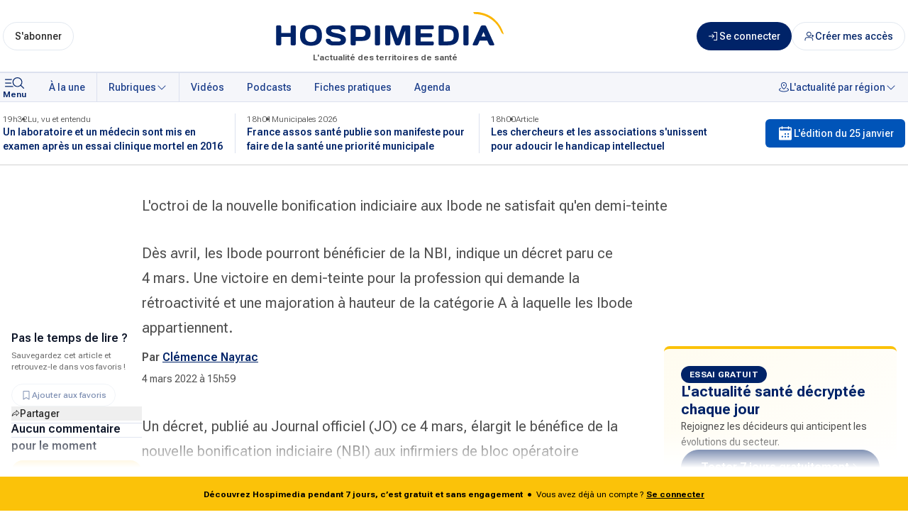

--- FILE ---
content_type: text/html; charset=utf-8
request_url: https://www.hospimedia.fr/actualite/articles/20220304-dialogue-social-l-octroi-de-la-nouvelle-bonification
body_size: 32082
content:
<!DOCTYPE html><html lang="fr"><head><meta charSet="utf-8"/><meta name="viewport" content="width=device-width, initial-scale=1"/><link rel="preload" as="image" href="/logos/hospimedia-center.svg" fetchPriority="high"/><link rel="stylesheet" href="/_next/static/css/ad1462ff2fdd07b5.css" data-precedence="next"/><link rel="stylesheet" href="/_next/static/css/8ddac1d4a949d99d.css" data-precedence="next"/><link rel="preload" as="script" fetchPriority="low" href="/_next/static/chunks/webpack-19d624e0911e83c6.js"/><script src="/_next/static/chunks/14005a6c-d5ba4d4e83047598.js" async=""></script><script src="/_next/static/chunks/11d08c45-e0f30b899a08d2dc.js" async=""></script><script src="/_next/static/chunks/6338-51dfcc65239a7d7c.js" async=""></script><script src="/_next/static/chunks/main-app-f2f577ed622897b9.js" async=""></script><script src="/_next/static/chunks/app/global-error-f9be07fe02452408.js" async=""></script><script src="/_next/static/chunks/1696-872af159facfee91.js" async=""></script><script src="/_next/static/chunks/app/layout-dd6137d1612d7dc4.js" async=""></script><script src="/_next/static/chunks/3620-2d41a6149e36e1d1.js" async=""></script><script src="/_next/static/chunks/8313-e6060c6bb4198ee9.js" async=""></script><script src="/_next/static/chunks/5593-3c77e5dcd745d55e.js" async=""></script><script src="/_next/static/chunks/207-cfa9ba073df6e46c.js" async=""></script><script src="/_next/static/chunks/1501-e973f7c1830bc2b3.js" async=""></script><script src="/_next/static/chunks/154-b1779b67371adb05.js" async=""></script><script src="/_next/static/chunks/6824-8008366add9d2109.js" async=""></script><script src="/_next/static/chunks/2689-0fdc06ac5c92becb.js" async=""></script><script src="/_next/static/chunks/8377-4932a70ffd518f15.js" async=""></script><script src="/_next/static/chunks/2088-833e60ac8fa1e5ca.js" async=""></script><script src="/_next/static/chunks/5076-cd28408051a6b5df.js" async=""></script><script src="/_next/static/chunks/160-232bc47c60f81849.js" async=""></script><script src="/_next/static/chunks/2775-b4dffd3559c68a3e.js" async=""></script><script src="/_next/static/chunks/8973-39c8ff7bbe9dc22d.js" async=""></script><script src="/_next/static/chunks/7701-bb667a8a02234cea.js" async=""></script><script src="/_next/static/chunks/8327-0d4530a4e0e351f4.js" async=""></script><script src="/_next/static/chunks/6453-6a4a61671b1ade27.js" async=""></script><script src="/_next/static/chunks/5309-fb5b6eba8056ae99.js" async=""></script><script src="/_next/static/chunks/7481-a0fdfdd0f03c6e9c.js" async=""></script><script src="/_next/static/chunks/4656-30ca1d88484fa512.js" async=""></script><script src="/_next/static/chunks/app/(home)/layout-908fc7ae5d2df9dc.js" async=""></script><script src="/_next/static/chunks/9231-e5843cb1e59075d3.js" async=""></script><script src="/_next/static/chunks/6299-628280f96faaba54.js" async=""></script><script src="/_next/static/chunks/6237-c632856151cb24e7.js" async=""></script><script src="/_next/static/chunks/6111-547e57764a94255b.js" async=""></script><script src="/_next/static/chunks/2925-7c1e59ac218cb46d.js" async=""></script><script src="/_next/static/chunks/7749-804a465755f30d96.js" async=""></script><script src="/_next/static/chunks/1725-5fc3cb999f37346c.js" async=""></script><script src="/_next/static/chunks/app/(main)/(publication)/article/%5Bslug%5D/page-c68c2986a72113a6.js" async=""></script><script src="/_next/static/chunks/app/error-cbb0457f80d45598.js" async=""></script><title>L&#x27;octroi de la nouvelle bonification indiciaire aux Ibode ne satisfait qu&#x27;en demi-teinte</title><meta name="description" content="Dès avril, les Ibode pourront bénéficier de la NBI, indique un décret paru ce 4 mars. Une victoire en demi-teinte pour la profession qui demande la…"/><meta name="robots" content="index, follow"/><meta property="og:title" content="L&#x27;octroi de la nouvelle bonification indiciaire aux Ibode ne satisfait qu&#x27;en demi-teinte"/><meta property="og:description" content="Dès avril, les Ibode pourront bénéficier de la NBI, indique un décret paru ce 4 mars. Une victoire en demi-teinte pour la profession qui demande la…"/><meta property="og:url" content="https://www.hospimedia.fr/actualite/articles/20220304-dialogue-social-l-octroi-de-la-nouvelle-bonification"/><meta property="og:type" content="website"/><meta name="twitter:card" content="summary_large_image"/><meta name="twitter:title" content="L&#x27;octroi de la nouvelle bonification indiciaire aux Ibode ne satisfait qu&#x27;en demi-teinte"/><meta name="twitter:description" content="Dès avril, les Ibode pourront bénéficier de la NBI, indique un décret paru ce 4 mars. Une victoire en demi-teinte pour la profession qui demande la…"/><link rel="icon" href="/favicon.ico" type="image/x-icon" sizes="32x32"/><meta name="next-size-adjust"/><script>(function(){try{var s=['s','f','mcContactToken','sfid','u','c'],u=new URL(location.href),p=u.searchParams,h=s.some(function(x){return p.has(x)});if(h){s.forEach(function(x){p.delete(x)});var q=p.toString(),c=u.pathname+(q?'?'+q:'')+u.hash;history.replaceState(null,'',c)}}catch(e){}})();</script><script src="/_next/static/chunks/polyfills-42372ed130431b0a.js" noModule=""></script></head><body class="__variable_b673aa __variable_bfdd57 font-sans"><div class="relative flex min-h-screen w-full flex-col scroll-auto"><header class="w-full border-b border-blue-100 bg-white text-blue-900 shadow-sm"><div class="mx-auto flex w-full max-w-screen-xl gap-3 px-1 py-2 sm:py-4"><div class="order-1 flex flex-grow items-center justify-center sm:order-2 sm:px-2 lg:px-6"><div class="relative flex w-full flex-col-reverse sm:min-w-72 sm:items-center"><p class="absolute bottom-0 mb-[-4px] hidden text-xs font-semibold text-gray-700 sm:block"><span class="hidden">Hospimedia :</span>L&#x27;actualité des territoires de santé</p><a href="/"><img alt="Logo : Hospimedia, l&#x27;actualité des territoires de santé" fetchPriority="high" width="368" height="76" decoding="async" data-nimg="1" class="h-auto w-[clamp(180px,50vw,336px)] flex-shrink" style="color:transparent" src="/logos/hospimedia-center.svg"/></a></div></div><div class="flex flex-shrink flex-grow-0 items-center justify-around sm:order-1"><div class="sm:hidden"><button class="inline-flex items-center justify-around whitespace-nowrap font-medium ring-offset-background transition-colors focus-visible:outline-none focus-visible:ring-2 focus-visible:ring-ring focus-visible:ring-offset-2 disabled:pointer-events-none disabled:opacity-50 gap-x-1 h-auto flex-col rounded-none bg-transparent px-0 py-0 text-xs text-blue-900 hover:bg-transparent hover:underline sm:flex" data-track-click="menu-mobile_header" data-track-event-name="click.action"><svg xmlns="http://www.w3.org/2000/svg" fill="currentColor" viewBox="0 0 33 24" width="1em" height="1em" class="h-6 w-[33px]"><path d="m25.886 15.103 3.93 3.847a.62.62 0 0 1 .184.435.6.6 0 0 1-.184.435.63.63 0 0 1-.444.18.64.64 0 0 1-.445-.18l-3.929-3.848a7.01 7.01 0 0 1-4.897 1.553 6.98 6.98 0 0 1-4.637-2.19 6.7 6.7 0 0 1-1.807-4.719 6.7 6.7 0 0 1 2.024-4.633 7 7 0 0 1 4.734-1.981 7 7 0 0 1 4.82 1.768 6.72 6.72 0 0 1 2.237 4.54 6.68 6.68 0 0 1-1.586 4.793M15.88 7.705a5.45 5.45 0 0 0-.952 3.074 5.48 5.48 0 0 0 1.657 3.91 5.74 5.74 0 0 0 7.134.69 5.56 5.56 0 0 0 2.082-2.483 5.42 5.42 0 0 0 .321-3.196 5.5 5.5 0 0 0-1.546-2.833 5.7 5.7 0 0 0-2.894-1.514 5.77 5.77 0 0 0-3.265.315 5.63 5.63 0 0 0-2.537 2.037M3.628 6.478h9.34a8.5 8.5 0 0 0-.6 1.23h-8.74a.64.64 0 0 1-.444-.18.61.61 0 0 1 0-.87.64.64 0 0 1 .444-.18m0 4.918h8.185q.046.63.18 1.23H3.629a.64.64 0 0 1-.444-.18.61.61 0 0 1 0-.87.64.64 0 0 1 .444-.18Zm0 4.918h10.22q.583.678 1.296 1.229H3.628a.64.64 0 0 1-.444-.18.61.61 0 0 1 0-.87.64.64 0 0 1 .444-.18Z"></path></svg><span class="-mt-1 block text-xs font-semibold">Menu</span></button></div><div class="hidden flex-col sm:flex"><a class="inline-flex items-center justify-around whitespace-nowrap text-sm font-medium ring-offset-background transition-colors focus-visible:outline-none focus-visible:ring-2 focus-visible:ring-ring focus-visible:ring-offset-2 disabled:pointer-events-none disabled:opacity-50 gap-x-1 border border-input bg-background hover:bg-accent hover:text-accent-foreground rounded-full h-10 px-4 py-3 text-gray-950" data-track-click="sabonner_header" data-track-event-name="click.navigation" href="/contact/request-subscribe">S&#x27;abonner</a></div></div><div class="order-3 flex flex-none flex-nowrap items-center justify-end gap-3"><a class="inline-flex items-center justify-around whitespace-nowrap text-sm font-medium ring-offset-background transition-colors focus-visible:outline-none focus-visible:ring-2 focus-visible:ring-ring focus-visible:ring-offset-2 disabled:pointer-events-none disabled:opacity-50 gap-x-1 bg-blue-900 text-white hover:bg-blue-900/80 rounded-full relative h-8 w-8 p-0 sm:h-10 sm:w-10 md:w-auto md:px-4" data-track-click="connexion_header" data-track-event-name="click.navigation" href="/identification"><svg xmlns="http://www.w3.org/2000/svg" fill="currentcolor" viewBox="0 0 24 24" width="1em" height="1em" class="h-4 w-4"><path d="m13.28 12.53-3.75 3.75a.75.75 0 1 1-1.06-1.06l2.47-2.47H2.25a.75.75 0 1 1 0-1.5h8.69L8.47 8.78a.75.75 0 0 1 1.06-1.06l3.75 3.75a.747.747 0 0 1 0 1.06M18.75 3h-6a.75.75 0 1 0 0 1.5H18v15h-5.25a.75.75 0 1 0 0 1.5h6a.75.75 0 0 0 .75-.75V3.75a.75.75 0 0 0-.75-.75"></path></svg><span class="hidden md:inline">Se connecter</span></a><a class="inline-flex items-center justify-around whitespace-nowrap text-sm font-medium ring-offset-background transition-colors focus-visible:outline-none focus-visible:ring-2 focus-visible:ring-ring focus-visible:ring-offset-2 disabled:pointer-events-none disabled:opacity-50 gap-x-1 text-blue-900 border border-input bg-background hover:bg-accent hover:text-accent-foreground rounded-full h-8 w-8 p-0 sm:h-10 sm:w-10 md:w-auto md:px-4" data-track-click="ajouter-utilisateur_header" data-track-event-name="click.navigation" href="/contact/contact-case"><svg xmlns="http://www.w3.org/2000/svg" fill="none" stroke="currentColor" viewBox="0 0 24 24" width="1em" height="1em" class="h-4 w-4"><path stroke-linecap="round" stroke-linejoin="round" stroke-width="1.5" d="M19 20.75v-2a4 4 0 0 0-4-4H7a4 4 0 0 0-4 4v2m8-8.5a4.5 4.5 0 1 0 0-9 4.5 4.5 0 0 0 0 9"></path><path stroke-linecap="round" stroke-width="1.5" d="M17 11.5h4m-2-2v4"></path></svg><span class="hidden md:inline">Créer mes accès</span></a></div></div></header><nav class="sticky top-0 z-50 border-b border-t border-blue-100 bg-blue-50 text-blue-900"><div class="mx-auto flex w-full max-w-screen-xl flex-row items-center"><button class="items-center justify-around whitespace-nowrap font-medium ring-offset-background transition-colors focus-visible:outline-none focus-visible:ring-2 focus-visible:ring-ring focus-visible:ring-offset-2 disabled:pointer-events-none disabled:opacity-50 gap-x-1 px-4 hidden h-auto flex-col rounded-none bg-transparent py-0 pl-1 pr-4 text-xs text-blue-900 hover:bg-transparent hover:underline sm:flex" data-track-click="menu" type="button" aria-haspopup="dialog" aria-expanded="false" aria-controls="radix-:R5ptkq:" data-state="closed"><svg xmlns="http://www.w3.org/2000/svg" fill="currentColor" viewBox="0 0 33 24" width="1em" height="1em" class="h-6 w-[33px]"><path d="m25.886 15.103 3.93 3.847a.62.62 0 0 1 .184.435.6.6 0 0 1-.184.435.63.63 0 0 1-.444.18.64.64 0 0 1-.445-.18l-3.929-3.848a7.01 7.01 0 0 1-4.897 1.553 6.98 6.98 0 0 1-4.637-2.19 6.7 6.7 0 0 1-1.807-4.719 6.7 6.7 0 0 1 2.024-4.633 7 7 0 0 1 4.734-1.981 7 7 0 0 1 4.82 1.768 6.72 6.72 0 0 1 2.237 4.54 6.68 6.68 0 0 1-1.586 4.793M15.88 7.705a5.45 5.45 0 0 0-.952 3.074 5.48 5.48 0 0 0 1.657 3.91 5.74 5.74 0 0 0 7.134.69 5.56 5.56 0 0 0 2.082-2.483 5.42 5.42 0 0 0 .321-3.196 5.5 5.5 0 0 0-1.546-2.833 5.7 5.7 0 0 0-2.894-1.514 5.77 5.77 0 0 0-3.265.315 5.63 5.63 0 0 0-2.537 2.037M3.628 6.478h9.34a8.5 8.5 0 0 0-.6 1.23h-8.74a.64.64 0 0 1-.444-.18.61.61 0 0 1 0-.87.64.64 0 0 1 .444-.18m0 4.918h8.185q.046.63.18 1.23H3.629a.64.64 0 0 1-.444-.18.61.61 0 0 1 0-.87.64.64 0 0 1 .444-.18Zm0 4.918h10.22q.583.678 1.296 1.229H3.628a.64.64 0 0 1-.444-.18.61.61 0 0 1 0-.87.64.64 0 0 1 .444-.18Z"></path></svg><span class="-mt-1 block text-xs font-semibold">Menu</span></button><div dir="ltr" class="overflow-hidden menu-scrollbar after:bg-gradient-to-white-r relative w-full whitespace-nowrap after:pointer-events-none after:absolute after:inset-0 after:z-10 after:ml-auto after:w-12 after:content-[&#x27;&#x27;] after:md:hidden lg:after:hidden" style="position:relative;--radix-scroll-area-corner-width:0px;--radix-scroll-area-corner-height:0px"><style>[data-radix-scroll-area-viewport]{scrollbar-width:none;-ms-overflow-style:none;-webkit-overflow-scrolling:touch;}[data-radix-scroll-area-viewport]::-webkit-scrollbar{display:none}</style><div data-radix-scroll-area-viewport="" class="h-full w-full rounded-[inherit]" style="overflow-x:hidden;overflow-y:hidden"><div style="min-width:100%;display:table"><div class="flex space-x-4"><div class="flex w-full space-x-[1px] bg-blue-100"><ul class="flex gap-x-[1px] bg-blue-100"><li class="md:hidden"><a class="ring-offset-background focus-visible:ring-ring flex h-10 flex-none items-center justify-around gap-1 whitespace-nowrap rounded-none px-4 py-3 text-sm font-medium underline-offset-4 transition-colors hover:underline focus-visible:outline-none focus-visible:ring-2 focus-visible:ring-offset-2 disabled:pointer-events-none disabled:opacity-50 bg-editionOfTheDay text-blue-50" href="/edition-quotidienne/2026-01-25">L&#x27;édition du jour</a></li><li><a class="ring-offset-background focus-visible:ring-ring flex h-10 flex-none items-center justify-around gap-1 whitespace-nowrap rounded-none px-4 py-3 text-sm font-medium text-blue-700 underline-offset-4 transition-colors hover:underline focus-visible:outline-none focus-visible:ring-2 focus-visible:ring-offset-2 disabled:pointer-events-none disabled:opacity-50 bg-blue-50" href="/">À la une</a></li></ul><button class="ring-offset-background focus-visible:ring-ring flex h-10 flex-none items-center justify-around gap-1 whitespace-nowrap rounded-none px-4 py-3 text-sm font-medium text-blue-700 underline-offset-4 transition-colors hover:underline focus-visible:outline-none focus-visible:ring-2 focus-visible:ring-offset-2 disabled:pointer-events-none disabled:opacity-50 bg-blue-50 hover:bg-blue-50" type="button" id="radix-:R2cpptkq:" aria-haspopup="menu" aria-expanded="false" data-state="closed">Rubriques <svg xmlns="http://www.w3.org/2000/svg" fill="currentColor" viewBox="0 0 24 24" width="1em" height="1em" class="h-4 w-4"><path d="m20.03 9.53-7.5 7.5a.75.75 0 0 1-1.06 0l-7.5-7.5a.75.75 0 1 1 1.06-1.06L12 15.44l6.97-6.97a.75.75 0 0 1 1.06 1.06"></path></svg></button><ul class="flex w-full gap-x-[1px] bg-blue-100"><li><a class="ring-offset-background focus-visible:ring-ring flex h-10 flex-none items-center justify-around gap-1 whitespace-nowrap rounded-none px-4 py-3 text-sm font-medium text-blue-700 underline-offset-4 transition-colors hover:underline focus-visible:outline-none focus-visible:ring-2 focus-visible:ring-offset-2 disabled:pointer-events-none disabled:opacity-50 bg-blue-50" href="/videos">Vidéos</a></li><li><a class="ring-offset-background focus-visible:ring-ring flex h-10 flex-none items-center justify-around gap-1 whitespace-nowrap rounded-none px-4 py-3 text-sm font-medium text-blue-700 underline-offset-4 transition-colors hover:underline focus-visible:outline-none focus-visible:ring-2 focus-visible:ring-offset-2 disabled:pointer-events-none disabled:opacity-50 bg-blue-50" href="/podcasts">Podcasts</a></li><li><a class="ring-offset-background focus-visible:ring-ring flex h-10 flex-none items-center justify-around gap-1 whitespace-nowrap rounded-none px-4 py-3 text-sm font-medium text-blue-700 underline-offset-4 transition-colors hover:underline focus-visible:outline-none focus-visible:ring-2 focus-visible:ring-offset-2 disabled:pointer-events-none disabled:opacity-50 bg-blue-50" href="/fiches-pratiques">Fiches pratiques</a></li><li><a class="ring-offset-background focus-visible:ring-ring flex h-10 flex-none items-center justify-around gap-1 whitespace-nowrap rounded-none px-4 py-3 text-sm font-medium text-blue-700 underline-offset-4 transition-colors hover:underline focus-visible:outline-none focus-visible:ring-2 focus-visible:ring-offset-2 disabled:pointer-events-none disabled:opacity-50 bg-blue-50" href="/agenda">Agenda</a></li><li class="ml-auto flex-grow bg-blue-50"><button class="ring-offset-background focus-visible:ring-ring flex h-10 flex-none items-center justify-around gap-1 whitespace-nowrap rounded-none px-4 py-3 text-sm font-medium text-blue-700 underline-offset-4 transition-colors hover:underline focus-visible:outline-none focus-visible:ring-2 focus-visible:ring-offset-2 disabled:pointer-events-none disabled:opacity-50 ml-auto bg-blue-50 hover:bg-blue-50" type="button" id="radix-:Rncpptkq:" aria-haspopup="menu" aria-expanded="false" data-state="closed"><svg xmlns="http://www.w3.org/2000/svg" fill="currentcolor" viewBox="0 0 24 24" width="1em" height="1em" class="h-4 w-4"><path d="M10.5 7.5a1.5 1.5 0 1 1 3 0 1.5 1.5 0 0 1-3 0M6 7.5a6 6 0 1 1 12 0c0 5.62-5.398 8.77-5.625 8.902a.75.75 0 0 1-.744 0C11.398 16.269 6 13.125 6 7.5m1.5 0c0 3.956 3.36 6.582 4.5 7.36 1.14-.777 4.5-3.404 4.5-7.36a4.5 4.5 0 1 0-9 0m11.51 6.34a.75.75 0 0 0-.52 1.407c1.548.572 2.51 1.34 2.51 2.003 0 1.253-3.424 3-9 3s-9-1.747-9-3c0-.664.962-1.43 2.51-2.002a.75.75 0 0 0-.52-1.407c-2.25.83-3.49 2.041-3.49 3.409 0 2.923 5.41 4.5 10.5 4.5s10.5-1.577 10.5-4.5c0-1.368-1.24-2.58-3.49-3.41"></path></svg>L&#x27;actualité par région <svg xmlns="http://www.w3.org/2000/svg" fill="currentColor" viewBox="0 0 24 24" width="1em" height="1em" class="h-4 w-4"><path d="m20.03 9.53-7.5 7.5a.75.75 0 0 1-1.06 0l-7.5-7.5a.75.75 0 1 1 1.06-1.06L12 15.44l6.97-6.97a.75.75 0 0 1 1.06 1.06"></path></svg></button></li></ul></div></div></div></div></div></div></nav><div class="w-full border-b bg-white"><div class="mx-auto flex max-w-screen-xl items-center justify-between px-1 py-4 text-blue-100"><ul class="grid max-w-[1000px] grid-cols-3 gap-x-8"><li class="relative before:absolute before:-right-4 before:bottom-0 before:top-0 before:block before:w-px before:bg-blue-100 before:content-[&#x27;&#x27;] before:last:content-none"><article><a class="flex cursor-pointer flex-col gap-y-2 hover:text-blue-700 hover:underline" href="https://www.hospimedia.fr/actualite/articles/20260123-lu-vu-et-entendu-un-laboratoire-et-un"><div class="flex gap-3 text-xs font-light text-gray-700"><p>19h32</p><p class="relative before:absolute before:-left-3 before:top-[calc(50%+1px)] before:inline-block before:-translate-y-1/2 before:translate-x-1/2 before:text-sm before:content-[&#x27;•&#x27;]"><span>Lu, vu et entendu</span></p></div><p class="line-clamp-2 text-sm font-semibold text-blue-900">Un laboratoire et un médecin sont mis en examen après un essai clinique mortel en 2016</p></a></article></li><li class="relative before:absolute before:-right-4 before:bottom-0 before:top-0 before:block before:w-px before:bg-blue-100 before:content-[&#x27;&#x27;] before:last:content-none"><article><a class="flex cursor-pointer flex-col gap-y-2 hover:text-blue-700 hover:underline" href="https://www.hospimedia.fr/actualite/articles/20260123-municipales-2026-france-assos-sante-publie-son-manifeste"><div class="flex gap-3 text-xs font-light text-gray-700"><p>18h01</p><p class="relative before:absolute before:-left-3 before:top-[calc(50%+1px)] before:inline-block before:-translate-y-1/2 before:translate-x-1/2 before:text-sm before:content-[&#x27;•&#x27;]"><span>Municipales 2026</span></p></div><p class="line-clamp-2 text-sm font-semibold text-blue-900">France assos santé publie son manifeste pour faire de la santé une priorité municipale</p></a></article></li><li class="relative before:absolute before:-right-4 before:bottom-0 before:top-0 before:block before:w-px before:bg-blue-100 before:content-[&#x27;&#x27;] before:last:content-none"><article><a class="flex cursor-pointer flex-col gap-y-2 hover:text-blue-700 hover:underline" href="https://www.hospimedia.fr/actualite/articles/20260123-recherche-les-chercheurs-et-les-associations-s-unissent"><div class="flex gap-3 text-xs font-light text-gray-700"><p>18h00</p><p class="relative before:absolute before:-left-3 before:top-[calc(50%+1px)] before:inline-block before:-translate-y-1/2 before:translate-x-1/2 before:text-sm before:content-[&#x27;•&#x27;]"><span>Article</span></p></div><p class="line-clamp-2 text-sm font-semibold text-blue-900">Les chercheurs et les associations s&#x27;unissent pour adoucir le handicap intellectuel</p></a></article></li></ul><div class="ml-8 hidden md:block"><a class="inline-flex items-center justify-around whitespace-nowrap text-sm font-medium ring-offset-background transition-colors focus-visible:outline-none focus-visible:ring-2 focus-visible:ring-ring focus-visible:ring-offset-2 disabled:pointer-events-none disabled:opacity-50 gap-x-1 text-white rounded-md h-10 px-4 py-3 bg-editionOfTheDay hover:bg-editionOfTheDay/80" href="/edition-quotidienne/2026-01-25"><svg xmlns="http://www.w3.org/2000/svg" fill="currentColor" viewBox="0 0 24 24" width="1em" height="1em" class="h-6 w-6"><path d="M19.5 3.5h-2.25v-.75a.75.75 0 1 0-1.5 0v.75h-7.5v-.75a.75.75 0 0 0-1.5 0v.75H4.5A1.5 1.5 0 0 0 3 5v15a1.5 1.5 0 0 0 1.5 1.5h15A1.5 1.5 0 0 0 21 20V5a1.5 1.5 0 0 0-1.5-1.5M7.875 17.75a1.125 1.125 0 1 1 0-2.25 1.125 1.125 0 0 1 0 2.25m4.125 0a1.125 1.125 0 1 1 0-2.25 1.125 1.125 0 0 1 0 2.25M12 14a1.125 1.125 0 1 1 0-2.25A1.125 1.125 0 0 1 12 14m4.125 3.75a1.125 1.125 0 1 1 0-2.25 1.125 1.125 0 0 1 0 2.25m0-3.75a1.125 1.125 0 1 1 0-2.25 1.125 1.125 0 0 1 0 2.25M19.5 8h-15V5h2.25v.75a.75.75 0 0 0 1.5 0V5h7.5v.75a.75.75 0 1 0 1.5 0V5h2.25z"></path></svg> L&#x27;édition du <!-- -->25 janvier</a></div></div></div><main><!--$?--><template id="B:0"></template><div class="flex h-screen items-center justify-center"><div class="h-12 w-12 animate-spin rounded-full border-t-4 border-blue-500"></div></div><!--/$--><!--$--><!--/$--></main><footer class="bg-blue-900 px-4 py-10 text-gray-100"><div class="mx-auto w-full max-w-6xl"><div class="flex flex-col gap-8 md:flex-row md:flex-wrap lg:flex-nowrap"><div class="flex w-full items-center justify-center text-center lg:w-auto lg:basis-[30%]"><a href="/"><img alt="Logo : Hospimedia, l&#x27;actualité des territoires de santé" loading="lazy" width="411" height="86" decoding="async" data-nimg="1" class="w-96" style="color:transparent" src="/logos/hospimedia-white-baseline.svg"/></a></div><div class="flex w-full flex-col gap-8 md:flex-row lg:basis-[70%]"><div class="my-4 flex justify-center gap-10 md:w-1/2 lg:basis-2/5"><div class="md:basis-1/2"><p class="text-[12px] text-blue-200">SUIVEZ-NOUS SUR</p><div class="pl-2"><a target="_blank" rel="noopener" class="flex place-items-center gap-2 py-4" href="https://www.facebook.com/Hospimedia/"><svg role="img" viewBox="0 0 24 24" xmlns="http://www.w3.org/2000/svg" class="h-4 w-4"><title>Facebook</title><path d="M9.101 23.691v-7.98H6.627v-3.667h2.474v-1.58c0-4.085 1.848-5.978 5.858-5.978.401 0 .955.042 1.468.103a8.68 8.68 0 0 1 1.141.195v3.325a8.623 8.623 0 0 0-.653-.036 26.805 26.805 0 0 0-.733-.009c-.707 0-1.259.096-1.675.309a1.686 1.686 0 0 0-.679.622c-.258.42-.374.995-.374 1.752v1.297h3.919l-.386 2.103-.287 1.564h-3.246v8.245C19.396 23.238 24 18.179 24 12.044c0-6.627-5.373-12-12-12s-12 5.373-12 12c0 5.628 3.874 10.35 9.101 11.647Z" fill="currentColor"></path></svg><span class="text-[14px] font-semibold">Facebook</span></a><a target="_blank" rel="noopener" class="flex place-items-center gap-2" href="https://www.linkedin.com/company/hospimedia/"><svg viewBox="0 0 256 256" xmlns="http://www.w3.org/2000/svg" class="h-4 w-4"><path d="M0 18.338C0 8.216 8.474 0 18.92 0h218.16C247.53 0 256 8.216 256 18.338v219.327C256 247.79 247.53 256 237.08 256H18.92C8.475 256 0 247.791 0 237.668V18.335z" fill="currentColor"></path><path d="M77.796 214.238V98.986H39.488v115.252H77.8zM58.65 83.253c13.356 0 21.671-8.85 21.671-19.91-.25-11.312-8.315-19.915-21.417-19.915-13.111 0-21.674 8.603-21.674 19.914 0 11.06 8.312 19.91 21.169 19.91h.248zM99 214.238h38.305v-64.355c0-3.44.25-6.889 1.262-9.346 2.768-6.885 9.071-14.012 19.656-14.012 13.858 0 19.405 10.568 19.405 26.063v61.65h38.304v-66.082c0-35.399-18.896-51.872-44.099-51.872-20.663 0-29.738 11.549-34.78 19.415h.255V98.99H99.002c.5 10.812-.003 115.252-.003 115.252z" fill="#002368"></path></svg><span class="text-[14px] font-semibold">Linkedin</span></a><a target="_blank" rel="noopener" class="flex place-items-center gap-2 py-4" href="https://bsky.app/profile/hospimedia.bsky.social"><svg class="h-4 w-4" role="img" viewBox="0 0 24 24" xmlns="http://www.w3.org/2000/svg"><title>Bluesky</title><path d="M5.202 2.857C7.954 4.922 10.913 9.11 12 11.358c1.087-2.247 4.046-6.436 6.798-8.501C20.783 1.366 24 .213 24 3.883c0 .732-.42 6.156-.667 7.037-.856 3.061-3.978 3.842-6.755 3.37 4.854.826 6.089 3.562 3.422 6.299-5.065 5.196-7.28-1.304-7.847-2.97-.104-.305-.152-.448-.153-.327 0-.121-.05.022-.153.327-.568 1.666-2.782 8.166-7.847 2.97-2.667-2.737-1.432-5.473 3.422-6.3-2.777.473-5.899-.308-6.755-3.369C.42 10.04 0 4.615 0 3.883c0-3.67 3.217-2.517 5.202-1.026" fill="currentColor"></path></svg><span class="text-[14px] font-semibold">BlueSky</span></a></div></div><div class="md:basis-1/2"><a href="/a-propos"><p class="text-[14px] font-semibold">À propos</p></a><a href="/help"><p class="py-4 text-[14px] font-semibold">Aide</p></a><a href="/contact"><p class="text-[14px] font-semibold">Nous contacter</p></a><a href="/charte-editoriale"><p class="place-items-center py-4 text-[14px] font-semibold">Charte éditoriale</p></a></div></div><div class="w-full md:w-1/2 lg:basis-3/5"><div class="m-auto flex h-full max-w-96 gap-4 md:col-span-3 md:m-0 md:max-w-full lg:col-span-3"><div class="flex-col justify-center gap-2 sm:flex sm:basis-2/3 sm:gap-3"><p class="hidden text-xs font-normal sm:block">Téléchargez l&#x27;application HOSPIMEDIA, disponible sur mobile et tablette, et activez les notifications pour recevoir toutes les dernières informations.</p><div class="flex h-full flex-col justify-center gap-4 sm:h-auto sm:flex-row"><a target="_blank" href="https://play.google.com/store/apps/details?id=com.hospimedia.hospimediaapp&amp;gl=FR&amp;utm_source=emea_Med"><img alt="google play" loading="lazy" width="135" height="40" decoding="async" data-nimg="1" class="block h-10" style="color:transparent" src="/logos/google-play-badge.svg"/></a><a target="_blank" href="https://apps.apple.com/fr/app/toute-lactualit%C3%A9-hospimedia/id1514349799"><img alt="app store" loading="lazy" width="126.5" height="40" decoding="async" data-nimg="1" class="block h-10" style="color:transparent" src="/logos/app-store-badge.svg"/></a></div></div><div class="sm:m-w-full -order-1 aspect-[755/800] max-w-44 justify-center sm:row-end-3 sm:basis-1/3 md:order-1"><img alt="google play" loading="lazy" width="208" height="254" decoding="async" data-nimg="1" class="aspect-[755/800]" style="color:transparent" srcSet="/_next/image?url=%2Flogos%2Fiphone.png&amp;w=240&amp;q=75 1x, /_next/image?url=%2Flogos%2Fiphone.png&amp;w=480&amp;q=75 2x" src="/_next/image?url=%2Flogos%2Fiphone.png&amp;w=480&amp;q=75"/></div></div></div></div></div></div><div class="-mx-4 border-b border-t border-blue-800 px-4 py-8 text-xs"><div class="mx-auto w-full max-w-6xl grid gap-10 md:flex lg:gap-20"><div class="flex flex-col justify-center gap-5 md:basis-1/2"><p class="text-xs">Dirigeants d&#x27;établissements de soins, institutionnels et industriels du secteur, nous vous apportons l&#x27;information et les services en ligne dont vous avez besoin pour comprendre, anticiper et prendre les bonnes décisions.</p><div><a target="_blank" rel="noopener" class="inline-flex items-center justify-around whitespace-nowrap font-medium ring-offset-background transition-colors focus-visible:outline-none focus-visible:ring-2 focus-visible:ring-ring focus-visible:ring-offset-2 disabled:pointer-events-none disabled:opacity-50 gap-x-1 border rounded-full bg-transparent h-8 px-3 text-xs" href="https://www.hospimedia-groupe.fr/">Découvrir nos services</a></div></div><div class="flex flex-col justify-center md:basis-1/2"><p class="mb-5 text-xs font-bold uppercase">Sites du groupe</p><ul class="columns-2 font-semibold [&amp;_li]:leading-7"><li class=""><a target="_blank" rel="noopener" href="https://www.staffsante.fr/">Staffsanté</a></li><li><a target="_blank" rel="noopener" href="https://www.staffsocial.fr/">Staffsocial</a></li><li><a target="_blank" rel="noopener" href="https://www.profilmedecin.fr/">Profil Médecin</a></li><li><a target="_blank" rel="noopener" href="https://nominations.hospimedia.fr/">Hospimedia Nominations</a></li><li><a target="_blank" rel="noopener" href="https://reponse-expert.hospimedia.fr/">Hospimedia Réponse Expert</a></li></ul></div></div></div><div class="mx-auto w-full max-w-6xl flex flex-col items-center gap-3 pt-8 text-center text-xs leading-5 lg:flex-row lg:flex-wrap lg:justify-between"><div class="flex flex-1 flex-wrap justify-center gap-x-4 lg:order-2 lg:flex-nowrap"><a class="text-nowrap" href="/droits-de-reproduction">Droits de reproduction</a><a class="text-nowrap" href="/mentions-legales">Mentions légales</a><button type="button" class="text-nowrap pl-2">Consentement</button><a class="text-nowrap" href="/politique-de-confidentialite">Politique de confidentialité</a></div><p class="flex-none lg:order-1">Tous droits de reproduction et de diffusion réservés 2001/<!-- -->2026<!-- -->.</p><p class="flex-none lg:order-3">©HOSPIMEDIA - L&#x27;actualité des territoires de santé</p></div></footer></div><script src="/_next/static/chunks/webpack-19d624e0911e83c6.js" async=""></script><div hidden id="S:0"><div class="mx-auto mt-6 max-w-7xl px-2 md:mt-8 md:px-4 lg:mt-10"><div class="flex flex-row justify-center gap-10"><div class="w-full max-w-[1064px]"><article class="relative"><header class="prose sm:prose-md md:prose-lg max-w-[846px] pb-10"><h1 class="!mb-0" data-document-id="kal7up38kx0cdqz0256g0kl6">L&#x27;octroi de la nouvelle bonification indiciaire aux Ibode ne satisfait qu&#x27;en demi-teinte</h1><div class="lead !mt-8 [&amp;&gt;*+*]:mt-2 [&amp;&gt;*]:mb-0 [&amp;_li]:mb-0 [&amp;_li]:mt-1 w-[85%]">Dès avril, les Ibode pourront bénéficier de la NBI, indique un décret paru ce 4 mars. Une victoire en demi-teinte pour la profession qui demande la rétroactivité et une majoration à hauteur de la catégorie A à laquelle les Ibode appartiennent.</div><div class="not-prose not-prose pt-3 text-base"><p class="font-semibold">Par<!-- --> <span><a class="text-blue-900 underline" href="/la-redaction/auteur/clemence-nayrac">Clémence Nayrac</a></span></p><p class="text-sm mt-2"><span>4 mars 2022 à 15h59</span></p></div><div class="relative flex justify-self-start gap-2 pt-6 min-[1140px]:hidden"><button class="inline-flex items-center whitespace-nowrap text-sm font-medium ring-offset-background transition-colors focus-visible:outline-none focus-visible:ring-2 focus-visible:ring-ring focus-visible:ring-offset-2 disabled:pointer-events-none disabled:opacity-50 gap-x-1 underline-offset-4 hover:underline h-auto justify-start px-0 py-0 text-gray-950" data-track-click="lien-partager-contenu"><svg xmlns="http://www.w3.org/2000/svg" fill="currentcolor" viewBox="0 0 24 24" width="1em" height="1em" class="h-3 w-3"><path d="m22.28 9.97-7.5-7.5A.75.75 0 0 0 13.5 3v3.783c-2.432.208-5.118 1.399-7.328 3.273-2.66 2.257-4.317 5.166-4.665 8.19a1.125 1.125 0 0 0 1.94.899c1.03-1.098 4.7-4.57 10.053-4.875V18a.75.75 0 0 0 1.28.53l7.5-7.5a.75.75 0 0 0 0-1.06M15 16.19V13.5a.75.75 0 0 0-.75-.75c-2.633 0-5.197.687-7.621 2.044a18.4 18.4 0 0 0-3.428 2.486c.543-2.235 1.914-4.36 3.942-6.08 2.177-1.846 4.833-2.95 7.107-2.95A.75.75 0 0 0 15 7.5V4.811l5.69 5.69z"></path></svg> <!-- -->Partager</button></div></header><div class="flex h-full flex-col md:flex-row"><div class="w-full md:mr-4"><main class="relative text-balance lg:mr-20"><template id="P:1"></template></main></div><template id="P:2"></template></div></article></div><aside class="hidden w-48 lg:-order-1 min-[1140px]:block"><div class="flex flex-col gap-12 sticky top-24 mt-48"><div class="block relative after:absolute after:-bottom-6 after:left-0 after:right-0 after:block after:h-px after:bg-blue-100 after:content-[&#x27;&#x27;]"><div class="space-y-1"><h3 class="text-nowrap font-semibold">Pas le temps de lire ?</h3><p class="font-sans text-xs text-gray-500">Sauvegardez cet article et retrouvez-le dans vos favoris !</p></div><button class="inline-flex items-center justify-around whitespace-nowrap font-medium ring-offset-background transition-colors focus-visible:outline-none focus-visible:ring-2 focus-visible:ring-ring focus-visible:ring-offset-2 disabled:pointer-events-none disabled:opacity-50 gap-x-1 text-blue-900 border border-input bg-background hover:bg-accent hover:text-accent-foreground rounded-full h-8 px-3 mt-4 text-xs" disabled="" title="Ajouter aux favoris" type="button" aria-haspopup="dialog" aria-expanded="false" aria-controls="radix-:R26b7rrpuptkq:" data-state="closed"><svg xmlns="http://www.w3.org/2000/svg" fill="currentColor" viewBox="0 0 24 24" width="1em" height="1em" class="h-4 w-4 flex-shrink-0"><path d="M17.25 3H6.75a1.5 1.5 0 0 0-1.5 1.5V21a.75.75 0 0 0 1.147.636L12 18.134l5.603 3.502A.75.75 0 0 0 18.75 21V4.5a1.5 1.5 0 0 0-1.5-1.5m0 16.647-4.853-3.033a.75.75 0 0 0-.795 0L6.75 19.647V4.5h10.5z"></path></svg>Ajouter aux favoris</button></div><div class="gap flex flex-col gap-4 justify-self-start relative after:absolute after:-bottom-6 after:left-0 after:right-0 after:block after:h-px after:bg-blue-100 after:content-[&#x27;&#x27;]"><div class="relative flex justify-self-start gap flex-col gap-4"><button class="inline-flex items-center whitespace-nowrap text-sm font-medium ring-offset-background transition-colors focus-visible:outline-none focus-visible:ring-2 focus-visible:ring-ring focus-visible:ring-offset-2 disabled:pointer-events-none disabled:opacity-50 gap-x-1 underline-offset-4 hover:underline h-auto justify-start px-0 py-0 text-gray-950" data-track-click="lien-partager-contenu"><svg xmlns="http://www.w3.org/2000/svg" fill="currentcolor" viewBox="0 0 24 24" width="1em" height="1em" class="h-3 w-3"><path d="m22.28 9.97-7.5-7.5A.75.75 0 0 0 13.5 3v3.783c-2.432.208-5.118 1.399-7.328 3.273-2.66 2.257-4.317 5.166-4.665 8.19a1.125 1.125 0 0 0 1.94.899c1.03-1.098 4.7-4.57 10.053-4.875V18a.75.75 0 0 0 1.28.53l7.5-7.5a.75.75 0 0 0 0-1.06M15 16.19V13.5a.75.75 0 0 0-.75-.75c-2.633 0-5.197.687-7.621 2.044a18.4 18.4 0 0 0-3.428 2.486c.543-2.235 1.914-4.36 3.942-6.08 2.177-1.846 4.833-2.95 7.107-2.95A.75.75 0 0 0 15 7.5V4.811l5.69 5.69z"></path></svg> <!-- -->Partager</button></div></div><div><p class="mb-2 font-semibold">Aucun commentaire pour le moment</p><button class="inline-flex items-center whitespace-nowrap font-medium ring-offset-background transition-colors focus-visible:outline-none focus-visible:ring-2 focus-visible:ring-ring focus-visible:ring-offset-2 disabled:pointer-events-none disabled:opacity-50 gap-x-1 bg-yellow-600 hover:bg-yellow-600/80 rounded-full h-8 px-3 w-full justify-center text-xs text-gray-900" data-track-click="commentaire_rejoindre-discussion" data-track-event-name="click.action" disabled=""><svg xmlns="http://www.w3.org/2000/svg" fill="currentColor" viewBox="0 0 24 24" width="1em" height="1em" class="h-4 w-4 flex-shrink-0"><path d="M20.25 4.5H3.75A1.5 1.5 0 0 0 2.25 6v15a1.49 1.49 0 0 0 .867 1.36 1.49 1.49 0 0 0 1.594-.214l.008-.007L7.781 19.5H20.25a1.5 1.5 0 0 0 1.5-1.5V6a1.5 1.5 0 0 0-1.5-1.5m0 13.5H7.5a.75.75 0 0 0-.49.183L3.75 21V6h16.5z"></path></svg>Rejoindre la discussion</button></div></div></aside></div></div><div class="sticky bottom-0 z-10"><div class="relative z-10 flex items-center justify-center bg-yellow-500 py-3 before:absolute before:left-0 before:right-0 before:top-0 before:h-16 before:content-[&#x27;&#x27;] before:bg-gradient-to-white-b before:pointer-events-none before:translate-y-[-100%]"><p class="relative z-10 text-center text-xs text-black"><span class="font-bold">Découvrez Hospimedia pendant 7 jours, c’est gratuit et sans engagement</span><span class="relative top-[3px] mx-1.5 text-base">•</span>Vous avez déjà un compte ?<!-- --> <a href="/identification"><span class="whitespace-nowrap font-bold underline">Se connecter</span></a></p></div></div><section class="my-10 -scroll-mt-8 bg-white md:px-4" id="paywall"><div class="mx-auto grid max-w-5xl grid-cols-1 items-center gap-10 px-2 md:grid-cols-2 lg:grid-cols-7"><div class="order-1 md:order-2 md:col-span-1 lg:order-2 lg:col-span-4"><h2 class="relative mb-10 text-center text-2xl font-bold">Profitez d&#x27;un<!-- --> <span class="relative z-0 whitespace-nowrap after:absolute after:-left-1 after:-right-1 after:top-3/4 after:-z-10 after:h-1.5 after:-translate-y-full after:bg-yellow-200 after:content-[&#x27;&#x27;]">accès gratuit</span> <span class="relative z-0 whitespace-nowrap after:absolute after:-left-1 after:-right-1 after:top-3/4 after:-z-10 after:h-1.5 after:-translate-y-full after:bg-yellow-200 after:content-[&#x27;&#x27;]">pendant 7 jours</span></h2><form class="flex w-full flex-col gap-4"><div class="flex flex-wrap items-center gap-4"><div class="min-w-0 flex-1"><div class="space-y-2"><input class="border-input bg-background ring-offset-background placeholder:text-muted-foreground focus-visible:ring-ring flex h-10 w-full border px-3 py-2 text-sm file:border-0 file:bg-transparent file:text-sm file:font-medium focus-visible:outline-none focus-visible:ring-2 focus-visible:ring-offset-2 disabled:cursor-not-allowed disabled:opacity-50 min-w-70 rounded-full" placeholder="Email professionnel *" aria-describedby=":Rj6j7rrpuptkq:-form-item-description" aria-invalid="false" id=":Rj6j7rrpuptkq:-form-item" name="email" value=""/></div></div><button class="inline-flex items-center justify-around text-sm font-medium ring-offset-background transition-colors focus-visible:outline-none focus-visible:ring-2 focus-visible:ring-ring focus-visible:ring-offset-2 disabled:pointer-events-none disabled:opacity-50 gap-x-1 bg-yellow-600 text-blue-900 hover:bg-yellow-600/80 h-10 px-4 py-3 whitespace-nowrap rounded-full" data-track-click="demande-test_paywall" type="submit">Essayer gratuitement</button></div><p class="text-muted-foreground text-xs">Cette adresse e-email vous permettra de recevoir l&#x27;édition quotidienne d&#x27;HOSPIMEDIA et d&#x27;accéder à tous les contenus sur le site. Votre adresse email ne sera jamais communiquée à un tiers.</p><div class="space-y-2"><div class="text-muted-foreground text-xs" aria-describedby=":R76j7rrpuptkq:-form-item-description" aria-invalid="false" id=":R76j7rrpuptkq:-form-item"><input type="checkbox" id="acceptTerms" name="acceptTerms" value="false"/><label class="font-medium peer-disabled:cursor-not-allowed peer-disabled:opacity-70 ml-2 text-xs" for="acceptTerms">J&#x27;accepte les<!-- --> <a href="/documents/hospimedia-CGV.pdf" class="underline" target="_blank" rel="noopener noreferrer">CGV</a> <!-- -->et la<!-- --> <a class="underline" target="_blank" href="/politique-de-confidentialite">politique de confidentialité</a></label></div></div><div class="frc-captcha !max-w-full"></div></form></div><div class="order-2 md:order-1 md:col-span-1 lg:order-1 lg:col-span-3"><div class="rounded-md bg-yellow-50 p-4 md:p-8"><h2 class="mb-8 text-lg font-bold">Le média en ligne indépendant des décideurs de la santé</h2><ul class="space-y-6"><li class="flex items-start gap-4"><div class="mt-1 flex-shrink-0"><svg xmlns="http://www.w3.org/2000/svg" fill="currentColor" viewBox="0 0 24 24" width="1em" height="1em" class="h-6 w-6"><path d="M21.828 14.241a5 5 0 0 0-.212-.51L17.873 4.86a.7.7 0 0 0-.15-.23 2.9 2.9 0 0 0-.933-.65 2.78 2.78 0 0 0-2.205 0 2.9 2.9 0 0 0-.935.65.77.77 0 0 0-.21.53v2.343h-2.88V5.16a.78.78 0 0 0-.21-.531 2.9 2.9 0 0 0-.935-.65 2.78 2.78 0 0 0-2.205 0c-.35.15-.667.371-.934.65a.7.7 0 0 0-.15.229l-3.743 8.87a4.68 4.68 0 0 0 .125 4.292c.317.567.75 1.055 1.267 1.43a4.2 4.2 0 0 0 1.727.738 4.2 4.2 0 0 0 1.865-.09 4.3 4.3 0 0 0 1.655-.901c.482-.423.869-.95 1.135-1.545a4.7 4.7 0 0 0 .403-1.899v-6.75h2.88v6.75c0 .656.137 1.305.402 1.9a4.5 4.5 0 0 0 1.135 1.544c.482.423 1.046.73 1.654.902a4.15 4.15 0 0 0 1.866.09 4.2 4.2 0 0 0 1.727-.737c.518-.375.95-.862 1.267-1.429a4.67 4.67 0 0 0 .337-3.782M7.384 5.605A1.4 1.4 0 0 1 9.12 5.51v6.892a4.25 4.25 0 0 0-1.986-1.052 4.15 4.15 0 0 0-2.225.122zM6.24 18.753a2.8 2.8 0 0 1-1.6-.505A2.98 2.98 0 0 1 3.58 16.9a3.1 3.1 0 0 1-.165-1.733 3.04 3.04 0 0 1 .788-1.536c.403-.42.916-.705 1.475-.821a2.77 2.77 0 0 1 1.664.17c.526.228.976.612 1.293 1.106a3.1 3.1 0 0 1 .485 1.666c0 .796-.303 1.559-.844 2.122a2.82 2.82 0 0 1-2.036.878ZM14.88 5.51a1.4 1.4 0 0 1 1.736.094l2.475 5.867a4.14 4.14 0 0 0-2.225-.121 4.25 4.25 0 0 0-1.986 1.052zm2.88 13.243a2.8 2.8 0 0 1-1.6-.505A2.98 2.98 0 0 1 15.1 16.9a3.1 3.1 0 0 1-.165-1.733 3.04 3.04 0 0 1 .788-1.536c.403-.42.916-.705 1.475-.821a2.77 2.77 0 0 1 1.664.17c.526.228.976.612 1.293 1.106a3.1 3.1 0 0 1 .485 1.666c0 .796-.303 1.559-.844 2.122a2.82 2.82 0 0 1-2.036.878Z"></path></svg></div><p><strong class="font-bold">La couverture complète des enjeux</strong> des territoires de santé, du sanitaire au médico-social.</p></li><li class="flex items-start gap-4"><div class="mt-1 flex-shrink-0"><svg xmlns="http://www.w3.org/2000/svg" fill="currentColor" viewBox="0 0 24 24" width="1em" height="1em" class="h-6 w-6"><path d="M8.4 2.25V1.5c0-.199.076-.39.211-.53a.7.7 0 0 1 .51-.22c.19 0 .373.08.508.22s.211.331.211.53v.75c0 .199-.076.39-.21.53a.7.7 0 0 1-.51.22.7.7 0 0 1-.509-.22.77.77 0 0 1-.21-.53Zm-6.48 7.5h.72a.7.7 0 0 0 .51-.22.77.77 0 0 0 .21-.53.77.77 0 0 0-.21-.53.7.7 0 0 0-.51-.22h-.72a.7.7 0 0 0-.509.22.77.77 0 0 0-.21.53c0 .199.075.39.21.53s.318.22.51.22Zm9.758-6.079a.7.7 0 0 0 .794-.104.8.8 0 0 0 .173-.231l.72-1.5a.78.78 0 0 0 .039-.573.74.74 0 0 0-.361-.434.7.7 0 0 0-.55-.04.73.73 0 0 0-.416.375l-.72 1.5a.78.78 0 0 0 .1.828.7.7 0 0 0 .221.18Zm-8.64 7.659-1.44.75a.74.74 0 0 0-.36.434.78.78 0 0 0 .038.572.73.73 0 0 0 .417.376.7.7 0 0 0 .55-.04l1.44-.75a.73.73 0 0 0 .36-.434.78.78 0 0 0-.039-.573.8.8 0 0 0-.172-.231.71.71 0 0 0-.523-.182.7.7 0 0 0-.27.078Zm17.18 5.92q.202.212.312.487a1.55 1.55 0 0 1-.312 1.635l-1.141 1.188c-.134.14-.293.25-.467.326a1.4 1.4 0 0 1-1.103 0 1.4 1.4 0 0 1-.467-.326l-4.617-4.81-1.593 4.321c0 .01-.007.02-.011.03a1.47 1.47 0 0 1-.528.655 1.4 1.4 0 0 1-.786.244h-.072a1.4 1.4 0 0 1-.804-.303 1.5 1.5 0 0 1-.492-.728L3.432 4.96a1.56 1.56 0 0 1-.028-.81c.062-.268.194-.513.381-.708s.422-.332.68-.397c.257-.065.526-.055.778.03l14.407 4.9c.276.095.517.276.692.517a1.55 1.55 0 0 1 .077 1.693 1.46 1.46 0 0 1-.642.583l-.029.012-4.148 1.66zM19.2 18.31l-4.618-4.81a1.5 1.5 0 0 1-.358-.62 1.56 1.56 0 0 1 .25-1.378c.147-.191.337-.342.552-.44l.029-.013 4.135-1.653L4.8 4.5l4.698 14.987 1.589-4.313c0-.01.007-.02.011-.03.094-.225.239-.422.422-.574a1.4 1.4 0 0 1 .9-.328c.382 0 .748.158 1.018.44l4.62 4.818z"></path></svg></div><p><strong class="font-bold">Une édition synthétique envoyée chaque matin</strong> par email et un site mis à jour en temps réel.</p></li><li class="flex items-start gap-4"><div class="mt-1 flex-shrink-0"><svg xmlns="http://www.w3.org/2000/svg" fill="currentColor" viewBox="0 0 24 24" width="1em" height="1em" class="h-6 w-6"><path d="M16.5 5.875h3.75a1.5 1.5 0 0 1 1.5 1.5v12a1.5 1.5 0 0 1-1.5 1.5H3.75a1.5 1.5 0 0 1-1.5-1.5v-12a1.5 1.5 0 0 1 1.5-1.5H7.5v-.75a2.25 2.25 0 0 1 2.25-2.25h4.5a2.25 2.25 0 0 1 2.25 2.25zm-7.28-1.28a.75.75 0 0 0-.22.53v.75h6v-.75a.75.75 0 0 0-.75-.75h-4.5a.75.75 0 0 0-.53.22m11.03 2.78H3.75v12h16.5z"></path><path d="M9 12.625h6v1.5H9z"></path><path d="M12.75 10.375v6h-1.5v-6z"></path></svg></div><p>Des contenus professionnalisants sur<!-- --> <strong class="font-bold">plus de 30 thématiques</strong></p></li><li class="flex items-start gap-4"><div class="mt-1 flex-shrink-0"><svg xmlns="http://www.w3.org/2000/svg" fill="currentColor" viewBox="0 0 24 24" width="1em" height="1em" class="h-6 w-6"><path d="M22.855 10.398 20.662 6.01a1.38 1.38 0 0 0-1.845-.615l-2.138 1.069-4.502-1.191a.7.7 0 0 0-.353 0l-4.502 1.19-2.138-1.068a1.375 1.375 0 0 0-1.845.615l-2.194 4.388a1.376 1.376 0 0 0 .615 1.845l2.32 1.161 4.77 3.406q.106.076.233.108l5.5 1.375a.69.69 0 0 0 .653-.18l4.733-4.735 2.271-1.135a1.375 1.375 0 0 0 .616-1.845Zm-4.717 2.869-2.958-2.37a.69.69 0 0 0-.918.053c-1.53 1.542-3.236 1.347-4.324.66L13.654 8h2.734l2.339 4.676-.59.59ZM4.568 6.624l1.76.879L4.13 11.89l-1.756-.877L4.57 6.624Zm9.97 10.24-4.994-1.249-4.228-3.02 2.406-4.813L12 6.65l.843.222-3.868 3.754-.007.008a1.374 1.374 0 0 0 .234 2.132c1.767 1.129 3.9.946 5.579-.43l2.376 1.91zm5.33-4.974-2.194-4.384 1.758-.882 2.194 4.389zm-7.543 7.964a.687.687 0 0 1-.833.5L7.91 19.46a.7.7 0 0 1-.233-.107l-2.264-1.618a.687.687 0 0 1 .799-1.117l2.158 1.541 3.459.863a.687.687 0 0 1 .5.834h-.004Z"></path></svg></div><p><strong class="font-bold">Un accompagnement des managers et des gestionnaires</strong> <!-- -->dans leurs prises de décisions depuis plus de 20 ans.</p></li></ul></div></div></div></section><section class="w-full bg-gray-100 px-4 py-20"><h2 class="mb-8 text-center text-2xl font-bold md:text-3xl">Pourquoi ils nous lisent...</h2><div class="mx-auto max-w-4xl"><div class="w-full" data-orientation="vertical"><div data-state="closed" data-orientation="vertical" class="border-b"><h3 data-orientation="vertical" data-state="closed" class="flex"><button type="button" aria-controls="radix-:R4rj7rrpuptkq:" aria-expanded="false" data-state="closed" data-orientation="vertical" id="radix-:Rrj7rrpuptkq:" class="flex flex-1 items-center justify-between py-4 font-medium transition-all hover:underline [&amp;[data-state=open]&gt;svg]:rotate-180 text-left" data-radix-collection-item="">Établissements sanitaires et médico-sociaux<svg xmlns="http://www.w3.org/2000/svg" width="24" height="24" viewBox="0 0 24 24" fill="none" stroke="currentColor" stroke-width="2" stroke-linecap="round" stroke-linejoin="round" class="lucide lucide-chevron-down h-4 w-4 shrink-0 transition-transform duration-200"><path d="m6 9 6 6 6-6"></path></svg></button></h3><div data-state="closed" id="radix-:R4rj7rrpuptkq:" hidden="" role="region" aria-labelledby="radix-:Rrj7rrpuptkq:" data-orientation="vertical" class="data-[state=closed]:animate-accordion-up data-[state=open]:animate-accordion-down overflow-hidden text-sm transition-all" style="--radix-accordion-content-height:var(--radix-collapsible-content-height);--radix-accordion-content-width:var(--radix-collapsible-content-width)"></div></div><div data-state="closed" data-orientation="vertical" class="border-b"><h3 data-orientation="vertical" data-state="closed" class="flex"><button type="button" aria-controls="radix-:R5bj7rrpuptkq:" aria-expanded="false" data-state="closed" data-orientation="vertical" id="radix-:R1bj7rrpuptkq:" class="flex flex-1 items-center justify-between py-4 font-medium transition-all hover:underline [&amp;[data-state=open]&gt;svg]:rotate-180 text-left" data-radix-collection-item="">Entreprises<svg xmlns="http://www.w3.org/2000/svg" width="24" height="24" viewBox="0 0 24 24" fill="none" stroke="currentColor" stroke-width="2" stroke-linecap="round" stroke-linejoin="round" class="lucide lucide-chevron-down h-4 w-4 shrink-0 transition-transform duration-200"><path d="m6 9 6 6 6-6"></path></svg></button></h3><div data-state="closed" id="radix-:R5bj7rrpuptkq:" hidden="" role="region" aria-labelledby="radix-:R1bj7rrpuptkq:" data-orientation="vertical" class="data-[state=closed]:animate-accordion-up data-[state=open]:animate-accordion-down overflow-hidden text-sm transition-all" style="--radix-accordion-content-height:var(--radix-collapsible-content-height);--radix-accordion-content-width:var(--radix-collapsible-content-width)"></div></div><div data-state="closed" data-orientation="vertical" class="border-b"><h3 data-orientation="vertical" data-state="closed" class="flex"><button type="button" aria-controls="radix-:R5rj7rrpuptkq:" aria-expanded="false" data-state="closed" data-orientation="vertical" id="radix-:R1rj7rrpuptkq:" class="flex flex-1 items-center justify-between py-4 font-medium transition-all hover:underline [&amp;[data-state=open]&gt;svg]:rotate-180 text-left" data-radix-collection-item="">Associations professionnelles<svg xmlns="http://www.w3.org/2000/svg" width="24" height="24" viewBox="0 0 24 24" fill="none" stroke="currentColor" stroke-width="2" stroke-linecap="round" stroke-linejoin="round" class="lucide lucide-chevron-down h-4 w-4 shrink-0 transition-transform duration-200"><path d="m6 9 6 6 6-6"></path></svg></button></h3><div data-state="closed" id="radix-:R5rj7rrpuptkq:" hidden="" role="region" aria-labelledby="radix-:R1rj7rrpuptkq:" data-orientation="vertical" class="data-[state=closed]:animate-accordion-up data-[state=open]:animate-accordion-down overflow-hidden text-sm transition-all" style="--radix-accordion-content-height:var(--radix-collapsible-content-height);--radix-accordion-content-width:var(--radix-collapsible-content-width)"></div></div><div data-state="closed" data-orientation="vertical" class="border-b"><h3 data-orientation="vertical" data-state="closed" class="flex"><button type="button" aria-controls="radix-:R6bj7rrpuptkq:" aria-expanded="false" data-state="closed" data-orientation="vertical" id="radix-:R2bj7rrpuptkq:" class="flex flex-1 items-center justify-between py-4 font-medium transition-all hover:underline [&amp;[data-state=open]&gt;svg]:rotate-180 text-left" data-radix-collection-item="">Organismes de formation<svg xmlns="http://www.w3.org/2000/svg" width="24" height="24" viewBox="0 0 24 24" fill="none" stroke="currentColor" stroke-width="2" stroke-linecap="round" stroke-linejoin="round" class="lucide lucide-chevron-down h-4 w-4 shrink-0 transition-transform duration-200"><path d="m6 9 6 6 6-6"></path></svg></button></h3><div data-state="closed" id="radix-:R6bj7rrpuptkq:" hidden="" role="region" aria-labelledby="radix-:R2bj7rrpuptkq:" data-orientation="vertical" class="data-[state=closed]:animate-accordion-up data-[state=open]:animate-accordion-down overflow-hidden text-sm transition-all" style="--radix-accordion-content-height:var(--radix-collapsible-content-height);--radix-accordion-content-width:var(--radix-collapsible-content-width)"></div></div><div data-state="closed" data-orientation="vertical" class="border-b"><h3 data-orientation="vertical" data-state="closed" class="flex"><button type="button" aria-controls="radix-:R6rj7rrpuptkq:" aria-expanded="false" data-state="closed" data-orientation="vertical" id="radix-:R2rj7rrpuptkq:" class="flex flex-1 items-center justify-between py-4 font-medium transition-all hover:underline [&amp;[data-state=open]&gt;svg]:rotate-180 text-left" data-radix-collection-item="">Institutions<svg xmlns="http://www.w3.org/2000/svg" width="24" height="24" viewBox="0 0 24 24" fill="none" stroke="currentColor" stroke-width="2" stroke-linecap="round" stroke-linejoin="round" class="lucide lucide-chevron-down h-4 w-4 shrink-0 transition-transform duration-200"><path d="m6 9 6 6 6-6"></path></svg></button></h3><div data-state="closed" id="radix-:R6rj7rrpuptkq:" hidden="" role="region" aria-labelledby="radix-:R2rj7rrpuptkq:" data-orientation="vertical" class="data-[state=closed]:animate-accordion-up data-[state=open]:animate-accordion-down overflow-hidden text-sm transition-all" style="--radix-accordion-content-height:var(--radix-collapsible-content-height);--radix-accordion-content-width:var(--radix-collapsible-content-width)"></div></div></div></div></section><div class="mx-auto max-w-7xl px-2 md:px-4"><div class="px-4 lg:px-2"><template id="P:3"></template></div><script id="seojsonld-20220304-dialogue-social-l-octroi-de-la-nouvelle-bonification" type="application/ld+json">{"@context":"https://schema.org","headline":"L'octroi de la nouvelle bonification indiciaire aux Ibode ne satisfait qu'en demi-teinte","description":"Dès avril, les Ibode pourront bénéficier de la NBI, indique un décret paru ce 4 mars. Une victoire en demi-teinte pour la profession qui demande la rétroactivité et une majoration à hauteur de la caté","datePublished":"2022-03-04T14:59:00.000Z","dateModified":"2025-11-24T19:33:08.625Z","dateCreated":"2022-03-04T13:16:23.000Z","author":{"@type":"Person","name":"Clémence Nayrac"},"image":{"@type":"ImageObject","url":"https://cdn.hospimedia.fr/assets/hmd_public/hospimedia-6595fbf16323960bc604f41df1388ce8154ca5fbe76baf52b3ab26f198c0b843.png","width":1200,"height":630},"publisher":{"@type":"Organization","name":"HOSPIMEDIA","logo":{"@type":"ImageObject","url":"https://cdn.hospimedia.fr/assets/hmd_public/hospimedia-6595fbf16323960bc604f41df1388ce8154ca5fbe76baf52b3ab26f198c0b843.png","width":258,"height":57}},"@type":"NewsArticle","mainEntityOfPage":{"@type":"WebPage","@id":"https://www.hospimedia.fr/articles/20220304-dialogue-social-l-octroi-de-la-nouvelle-bonification"}}</script></div></div><script>(self.__next_f=self.__next_f||[]).push([0]);self.__next_f.push([2,null])</script><script>self.__next_f.push([1,"1:HL[\"/_next/static/media/574741585039d06e-s.p.woff2\",\"font\",{\"crossOrigin\":\"\",\"type\":\"font/woff2\"}]\n2:HL[\"/_next/static/media/b5c95a22b4347906-s.p.woff2\",\"font\",{\"crossOrigin\":\"\",\"type\":\"font/woff2\"}]\n3:HL[\"/_next/static/css/ad1462ff2fdd07b5.css\",\"style\"]\n4:HL[\"/_next/static/css/8ddac1d4a949d99d.css\",\"style\"]\n"])</script><script>self.__next_f.push([1,"5:I[60211,[],\"\"]\n8:I[99284,[],\"\"]\na:I[49862,[],\"\"]\ne:I[64088,[\"6470\",\"static/chunks/app/global-error-f9be07fe02452408.js\"],\"default\"]\n9:[\"slug\",\"20220304-dialogue-social-l-octroi-de-la-nouvelle-bonification\",\"d\"]\nf:[]\n"])</script><script>self.__next_f.push([1,"0:[\"$\",\"$L5\",null,{\"buildId\":\"eE0jnn6qBfQa-041n7QZj\",\"assetPrefix\":\"\",\"urlParts\":[\"\",\"article\",\"20220304-dialogue-social-l-octroi-de-la-nouvelle-bonification\"],\"initialTree\":[\"\",{\"children\":[\"(main)\",{\"children\":[\"(publication)\",{\"children\":[\"article\",{\"children\":[[\"slug\",\"20220304-dialogue-social-l-octroi-de-la-nouvelle-bonification\",\"d\"],{\"children\":[\"__PAGE__\",{}]}]}]}]}]},\"$undefined\",\"$undefined\",true],\"initialSeedData\":[\"\",{\"children\":[\"(main)\",{\"children\":[\"(publication)\",{\"children\":[\"article\",{\"children\":[[\"slug\",\"20220304-dialogue-social-l-octroi-de-la-nouvelle-bonification\",\"d\"],{\"children\":[\"__PAGE__\",{},[[\"$L6\",\"$L7\",null],null],null]},[null,[\"$\",\"$L8\",null,{\"parallelRouterKey\":\"children\",\"segmentPath\":[\"children\",\"(main)\",\"children\",\"(publication)\",\"children\",\"article\",\"children\",\"$9\",\"children\"],\"error\":\"$undefined\",\"errorStyles\":\"$undefined\",\"errorScripts\":\"$undefined\",\"template\":[\"$\",\"$La\",null,{}],\"templateStyles\":\"$undefined\",\"templateScripts\":\"$undefined\",\"notFound\":\"$undefined\",\"notFoundStyles\":\"$undefined\"}]],null]},[null,[\"$\",\"$L8\",null,{\"parallelRouterKey\":\"children\",\"segmentPath\":[\"children\",\"(main)\",\"children\",\"(publication)\",\"children\",\"article\",\"children\"],\"error\":\"$undefined\",\"errorStyles\":\"$undefined\",\"errorScripts\":\"$undefined\",\"template\":[\"$\",\"$La\",null,{}],\"templateStyles\":\"$undefined\",\"templateScripts\":\"$undefined\",\"notFound\":\"$undefined\",\"notFoundStyles\":\"$undefined\"}]],null]},[[null,[\"$\",\"$L8\",null,{\"parallelRouterKey\":\"children\",\"segmentPath\":[\"children\",\"(main)\",\"children\",\"(publication)\",\"children\"],\"error\":\"$undefined\",\"errorStyles\":\"$undefined\",\"errorScripts\":\"$undefined\",\"template\":[\"$\",\"$La\",null,{}],\"templateStyles\":\"$undefined\",\"templateScripts\":\"$undefined\",\"notFound\":\"$undefined\",\"notFoundStyles\":\"$undefined\"}]],null],null]},[[null,\"$Lb\"],null],null]},[[[[\"$\",\"link\",\"0\",{\"rel\":\"stylesheet\",\"href\":\"/_next/static/css/ad1462ff2fdd07b5.css\",\"precedence\":\"next\",\"crossOrigin\":\"$undefined\"}],[\"$\",\"link\",\"1\",{\"rel\":\"stylesheet\",\"href\":\"/_next/static/css/8ddac1d4a949d99d.css\",\"precedence\":\"next\",\"crossOrigin\":\"$undefined\"}]],\"$Lc\"],null],null],\"couldBeIntercepted\":false,\"initialHead\":[null,\"$Ld\"],\"globalErrorComponent\":\"$e\",\"missingSlots\":\"$Wf\"}]\n"])</script><script>self.__next_f.push([1,"11:I[65576,[\"1696\",\"static/chunks/1696-872af159facfee91.js\",\"3185\",\"static/chunks/app/layout-dd6137d1612d7dc4.js\"],\"ClientProviders\"]\n12:I[45223,[\"1696\",\"static/chunks/1696-872af159facfee91.js\",\"3185\",\"static/chunks/app/layout-dd6137d1612d7dc4.js\"],\"\"]\n13:I[28468,[\"3620\",\"static/chunks/3620-2d41a6149e36e1d1.js\",\"8313\",\"static/chunks/8313-e6060c6bb4198ee9.js\",\"5593\",\"static/chunks/5593-3c77e5dcd745d55e.js\",\"207\",\"static/chunks/207-cfa9ba073df6e46c.js\",\"1501\",\"static/chunks/1501-e973f7c1830bc2b3.js\",\"154\",\"static/chunks/154-b1779b67371adb05.js\",\"6824\",\"static/chunks/6824-8008366add9d2109.js\",\"2689\",\"static/chunks/2689-0fdc06ac5c92becb.js\",\"8377\",\"static/chunks/8377-4932a70ffd518f15.js\",\"2088\",\"static/chunks/2088-833e60ac8fa1e5ca.js\",\"5076\",\"static/chunks/5076-cd28408051a6b5df.js\",\"160\",\"static/chunks/160-232bc47c60f81849.js\",\"2775\",\"static/chunks/2775-b4dffd3559c68a3e.js\",\"8973\",\"static/chunks/8973-39c8ff7bbe9dc22d.js\",\"7701\",\"static/chunks/7701-bb667a8a02234cea.js\",\"8327\",\"static/chunks/8327-0d4530a4e0e351f4.js\",\"6453\",\"static/chunks/6453-6a4a61671b1ade27.js\",\"5309\",\"static/chunks/5309-fb5b6eba8056ae99.js\",\"7481\",\"static/chunks/7481-a0fdfdd0f03c6e9c.js\",\"4656\",\"static/chunks/4656-30ca1d88484fa512.js\",\"9057\",\"static/chunks/app/(home)/layout-908fc7ae5d2df9dc.js\"],\"default\"]\n14:I[23771,[\"3620\",\"static/chunks/3620-2d41a6149e36e1d1.js\",\"8313\",\"static/chunks/8313-e6060c6bb4198ee9.js\",\"5593\",\"static/chunks/5593-3c77e5dcd745d55e.js\",\"207\",\"static/chunks/207-cfa9ba073df6e46c.js\",\"1501\",\"static/chunks/1501-e973f7c1830bc2b3.js\",\"154\",\"static/chunks/154-b1779b67371adb05.js\",\"6824\",\"static/chunks/6824-8008366add9d2109.js\",\"2689\",\"static/chunks/2689-0fdc06ac5c92becb.js\",\"8377\",\"static/chunks/8377-4932a70ffd518f15.js\",\"2088\",\"static/chunks/2088-833e60ac8fa1e5ca.js\",\"5076\",\"static/chunks/5076-cd28408051a6b5df.js\",\"160\",\"static/chunks/160-232bc47c60f81849.js\",\"2775\",\"static/chunks/2775-b4dffd3559c68a3e.js\",\"8973\",\"static/chunks/8973-39c8ff7bbe9dc22d.js\",\"7701\",\"static/chunks/7701-bb667a8a02234cea.js\",\"8327\",\"static/chunks/8327-0d4"])</script><script>self.__next_f.push([1,"530a4e0e351f4.js\",\"6453\",\"static/chunks/6453-6a4a61671b1ade27.js\",\"5309\",\"static/chunks/5309-fb5b6eba8056ae99.js\",\"7481\",\"static/chunks/7481-a0fdfdd0f03c6e9c.js\",\"4656\",\"static/chunks/4656-30ca1d88484fa512.js\",\"9057\",\"static/chunks/app/(home)/layout-908fc7ae5d2df9dc.js\"],\"Navigation\"]\n16:I[6824,[\"3620\",\"static/chunks/3620-2d41a6149e36e1d1.js\",\"8313\",\"static/chunks/8313-e6060c6bb4198ee9.js\",\"5593\",\"static/chunks/5593-3c77e5dcd745d55e.js\",\"207\",\"static/chunks/207-cfa9ba073df6e46c.js\",\"1501\",\"static/chunks/1501-e973f7c1830bc2b3.js\",\"154\",\"static/chunks/154-b1779b67371adb05.js\",\"6824\",\"static/chunks/6824-8008366add9d2109.js\",\"2689\",\"static/chunks/2689-0fdc06ac5c92becb.js\",\"8377\",\"static/chunks/8377-4932a70ffd518f15.js\",\"2088\",\"static/chunks/2088-833e60ac8fa1e5ca.js\",\"5076\",\"static/chunks/5076-cd28408051a6b5df.js\",\"160\",\"static/chunks/160-232bc47c60f81849.js\",\"2775\",\"static/chunks/2775-b4dffd3559c68a3e.js\",\"8973\",\"static/chunks/8973-39c8ff7bbe9dc22d.js\",\"7701\",\"static/chunks/7701-bb667a8a02234cea.js\",\"8327\",\"static/chunks/8327-0d4530a4e0e351f4.js\",\"6453\",\"static/chunks/6453-6a4a61671b1ade27.js\",\"5309\",\"static/chunks/5309-fb5b6eba8056ae99.js\",\"7481\",\"static/chunks/7481-a0fdfdd0f03c6e9c.js\",\"4656\",\"static/chunks/4656-30ca1d88484fa512.js\",\"9057\",\"static/chunks/app/(home)/layout-908fc7ae5d2df9dc.js\"],\"Image\"]\n17:I[35593,[\"3620\",\"static/chunks/3620-2d41a6149e36e1d1.js\",\"8313\",\"static/chunks/8313-e6060c6bb4198ee9.js\",\"5593\",\"static/chunks/5593-3c77e5dcd745d55e.js\",\"207\",\"static/chunks/207-cfa9ba073df6e46c.js\",\"1501\",\"static/chunks/1501-e973f7c1830bc2b3.js\",\"154\",\"static/chunks/154-b1779b67371adb05.js\",\"6824\",\"static/chunks/6824-8008366add9d2109.js\",\"2689\",\"static/chunks/2689-0fdc06ac5c92becb.js\",\"8377\",\"static/chunks/8377-4932a70ffd518f15.js\",\"2088\",\"static/chunks/2088-833e60ac8fa1e5ca.js\",\"5076\",\"static/chunks/5076-cd28408051a6b5df.js\",\"9231\",\"static/chunks/9231-e5843cb1e59075d3.js\",\"160\",\"static/chunks/160-232bc47c60f81849.js\",\"2775\",\"static/chunks/2775-b4dffd3559c68a3e.js\",\"8973\",\"static/chunks/8973-39c8ff7bbe9dc22d.js\","])</script><script>self.__next_f.push([1,"\"7701\",\"static/chunks/7701-bb667a8a02234cea.js\",\"6299\",\"static/chunks/6299-628280f96faaba54.js\",\"6237\",\"static/chunks/6237-c632856151cb24e7.js\",\"5309\",\"static/chunks/5309-fb5b6eba8056ae99.js\",\"6111\",\"static/chunks/6111-547e57764a94255b.js\",\"7481\",\"static/chunks/7481-a0fdfdd0f03c6e9c.js\",\"2925\",\"static/chunks/2925-7c1e59ac218cb46d.js\",\"7749\",\"static/chunks/7749-804a465755f30d96.js\",\"1725\",\"static/chunks/1725-5fc3cb999f37346c.js\",\"7902\",\"static/chunks/app/(main)/(publication)/article/%5Bslug%5D/page-c68c2986a72113a6.js\"],\"\"]\n18:I[82371,[\"3620\",\"static/chunks/3620-2d41a6149e36e1d1.js\",\"8313\",\"static/chunks/8313-e6060c6bb4198ee9.js\",\"5593\",\"static/chunks/5593-3c77e5dcd745d55e.js\",\"207\",\"static/chunks/207-cfa9ba073df6e46c.js\",\"1501\",\"static/chunks/1501-e973f7c1830bc2b3.js\",\"154\",\"static/chunks/154-b1779b67371adb05.js\",\"6824\",\"static/chunks/6824-8008366add9d2109.js\",\"2689\",\"static/chunks/2689-0fdc06ac5c92becb.js\",\"8377\",\"static/chunks/8377-4932a70ffd518f15.js\",\"2088\",\"static/chunks/2088-833e60ac8fa1e5ca.js\",\"5076\",\"static/chunks/5076-cd28408051a6b5df.js\",\"160\",\"static/chunks/160-232bc47c60f81849.js\",\"2775\",\"static/chunks/2775-b4dffd3559c68a3e.js\",\"8973\",\"static/chunks/8973-39c8ff7bbe9dc22d.js\",\"7701\",\"static/chunks/7701-bb667a8a02234cea.js\",\"8327\",\"static/chunks/8327-0d4530a4e0e351f4.js\",\"6453\",\"static/chunks/6453-6a4a61671b1ade27.js\",\"5309\",\"static/chunks/5309-fb5b6eba8056ae99.js\",\"7481\",\"static/chunks/7481-a0fdfdd0f03c6e9c.js\",\"4656\",\"static/chunks/4656-30ca1d88484fa512.js\",\"9057\",\"static/chunks/app/(home)/layout-908fc7ae5d2df9dc.js\"],\"DidomiButtonConsent\"]\nc:[\"$\",\"html\",null,{\"lang\":\"fr\",\"children\":[[\"$\",\"head\",null,{\"children\":[\"$\",\"script\",null,{\"dangerouslySetInnerHTML\":{\"__html\":\"(function(){try{var s=['s','f','mcContactToken','sfid','u','c'],u=new URL(location.href),p=u.searchParams,h=s.some(function(x){return p.has(x)});if(h){s.forEach(function(x){p.delete(x)});var q=p.toString(),c=u.pathname+(q?'?'+q:'')+u.hash;history.replaceState(null,'',c)}}catch(e){}})();\"}}]}],[\"$\",\"body\",null,{\"className\":\"__variable_b6"])</script><script>self.__next_f.push([1,"73aa __variable_bfdd57 font-sans\",\"children\":[\"$L10\",[\"$\",\"$L11\",null,{\"sessionInfo\":null}],[\"$\",\"$L12\",null,{\"id\":\"smooth-scroll-anchors\",\"strategy\":\"lazyOnload\",\"children\":\"\\n        document.querySelectorAll('a[href^=\\\"#\\\"]').forEach(e =\u003e {\\n          e.addEventListener(\\\"click\\\", function(e) {\\n            const t = this.getAttribute(\\\"href\\\");\\n            if (t !== \\\"#\\\") {\\n              e.preventDefault();\\n              const n = document.querySelector(t);\\n              n \u0026\u0026 n.scrollIntoView({\\n                behavior: \\\"smooth\\\",\\n                block: \\\"start\\\"\\n              })\\n            }\\n          })\\n        })\\n      \"}]]}]]}]\n"])</script><script>self.__next_f.push([1,"b:[\"$\",\"div\",null,{\"className\":\"relative flex min-h-screen w-full flex-col scroll-auto\",\"children\":[null,[\"$\",\"$L13\",null,{\"sessionInfo\":null}],[\"$\",\"$L14\",null,{\"regions\":[{\"id\":10,\"documentId\":\"g181y8661fr71vwtn6lbgusb\",\"name\":\"Auvergne-Rhône-Alpes\",\"slug\":\"auvergne-rhone-alpes\",\"createdAt\":\"2017-08-17T07:04:04.000Z\",\"updatedAt\":\"2017-08-17T07:04:04.000Z\",\"publishedAt\":\"2025-11-23T14:57:54.840Z\"},{\"id\":12,\"documentId\":\"r1ezye393bk86j1msjqdd3ep\",\"name\":\"Bourgogne-Franche-Comté\",\"slug\":\"bourgogne-franche-comte\",\"createdAt\":\"2017-08-17T07:04:04.000Z\",\"updatedAt\":\"2017-08-17T07:04:04.000Z\",\"publishedAt\":\"2025-11-23T14:57:54.862Z\"},{\"id\":2,\"documentId\":\"vl3k262q44eya8j31ysnbjiy\",\"name\":\"Bretagne\",\"slug\":\"bretagne\",\"createdAt\":\"2013-01-07T13:57:11.000Z\",\"updatedAt\":\"2013-01-07T13:57:11.000Z\",\"publishedAt\":\"2025-11-23T14:57:54.756Z\"},{\"id\":4,\"documentId\":\"visatzpgzb6coykv9gdcc61c\",\"name\":\"Centre-Val de Loire\",\"slug\":\"centre-val-de-loire\",\"createdAt\":\"2013-01-07T13:57:11.000Z\",\"updatedAt\":\"2017-08-17T07:04:03.000Z\",\"publishedAt\":\"2025-11-23T14:57:54.778Z\"},{\"id\":14,\"documentId\":\"om7wy1g3js7umul0okihevh5\",\"name\":\"Grand-Est\",\"slug\":\"grand-est\",\"createdAt\":\"2017-08-17T07:04:04.000Z\",\"updatedAt\":\"2019-01-24T11:34:03.000Z\",\"publishedAt\":\"2025-11-23T14:57:54.879Z\"},{\"id\":16,\"documentId\":\"hvigccxnwfsajusb7n2j0wi9\",\"name\":\"Hauts-de-France\",\"slug\":\"hauts-de-france\",\"createdAt\":\"2017-08-17T07:04:04.000Z\",\"updatedAt\":\"2017-08-17T07:04:04.000Z\",\"publishedAt\":\"2025-11-23T14:57:54.897Z\"},{\"id\":6,\"documentId\":\"ba1jrq46xk1lep1c8gzqhnm3\",\"name\":\"Île-de-France\",\"slug\":\"ile-de-france\",\"createdAt\":\"2013-01-07T13:57:11.000Z\",\"updatedAt\":\"2013-01-07T13:57:11.000Z\",\"publishedAt\":\"2025-11-23T14:57:54.800Z\"},{\"id\":18,\"documentId\":\"b86lshpeg3z36rq26nbrgmoh\",\"name\":\"Normandie\",\"slug\":\"normandie\",\"createdAt\":\"2017-08-17T07:04:04.000Z\",\"updatedAt\":\"2017-08-17T07:04:04.000Z\",\"publishedAt\":\"2025-11-23T14:57:54.916Z\"},{\"id\":20,\"documentId\":\"lr2ts1dzkicvbc33m5m9n02z\",\"name\":\"Nouvelle-Aquitaine\",\"slug\":\"nouvelle-aquitaine\",\"createdAt\":\"2017-08-17T07:04:05.000Z\",\"updatedAt\":\"2017-08-17T07:04:05.000Z\",\"publishedAt\":\"2025-11-23T14:57:54.933Z\"},{\"id\":22,\"documentId\":\"o2ggn1o9p4i2kqqluaqvtj7z\",\"name\":\"Occitanie\",\"slug\":\"occitanie\",\"createdAt\":\"2017-08-17T07:04:05.000Z\",\"updatedAt\":\"2017-08-17T07:04:05.000Z\",\"publishedAt\":\"2025-11-23T14:57:54.950Z\"},{\"id\":24,\"documentId\":\"v94vl5r2b0j6c5xzohcvte1z\",\"name\":\"Outre-mer\",\"slug\":\"outre-mer\",\"createdAt\":\"2019-01-22T11:52:23.000Z\",\"updatedAt\":\"2019-01-22T11:52:23.000Z\",\"publishedAt\":\"2025-11-23T14:57:54.970Z\"},{\"id\":8,\"documentId\":\"xor4fvv1lh3kfnbd5z2x72av\",\"name\":\"Pays de la Loire\",\"slug\":\"pays-de-la-loire\",\"createdAt\":\"2013-01-07T13:57:11.000Z\",\"updatedAt\":\"2013-01-07T13:57:11.000Z\",\"publishedAt\":\"2025-11-23T14:57:54.821Z\"},{\"id\":26,\"documentId\":\"lf7w8ucsqvswdmmu2zf5howu\",\"name\":\"Provence-Alpes-Côte d'Azur et Corse\",\"slug\":\"provence-alpes-cote-d-azur-corse\",\"createdAt\":\"2013-01-07T13:57:11.000Z\",\"updatedAt\":\"2013-01-07T13:57:11.000Z\",\"publishedAt\":\"2025-11-23T14:57:54.987Z\"}],\"sessionInfo\":null}],\"$L15\",[\"$\",\"main\",null,{\"children\":[\"$\",\"$L8\",null,{\"parallelRouterKey\":\"children\",\"segmentPath\":[\"children\",\"(main)\",\"children\"],\"error\":\"$undefined\",\"errorStyles\":\"$undefined\",\"errorScripts\":\"$undefined\",\"template\":[\"$\",\"$La\",null,{}],\"templateStyles\":\"$undefined\",\"templateScripts\":\"$undefined\",\"notFound\":[\"$\",\"div\",null,{\"className\":\"flex min-h-screen flex-col items-center justify-center\",\"children\":[[\"$\",\"$L16\",null,{\"alt\":\"error 404\",\"height\":90,\"priority\":true,\"src\":\"/images/404-not-found.svg\",\"width\":350}],[\"$\",\"h1\",null,{\"className\":\"md-mb-6 mb-4 text-center text-[20px] font-bold text-blue-900 md:text-[40px]\",\"children\":\"La page que vous demandez n'existe pas.\"}],[\"$\",\"span\",null,{\"className\":\"text-center text-[15px] md:text-[20px]\",\"children\":[\"Vous pouvez retourner à la\",\" \",[\"$\",\"$L17\",null,{\"href\":\"/\",\"className\":\"font-bold text-blue-900 underline\",\"children\":\"page d'accueil\"}],\".\"]}]]}],\"notFoundStyles\":[]}]}],[\"$\",\"footer\",null,{\"className\":\"bg-blue-900 px-4 py-10 text-gray-100\",\"children\":[[\"$\",\"div\",null,{\"className\":\"mx-auto w-full max-w-6xl\",\"children\":[\"$\",\"div\",null,{\"className\":\"flex flex-col gap-8 md:flex-row md:flex-wrap lg:flex-nowrap\",\"children\":[[\"$\",\"div\",null,{\"className\":\"flex w-full items-center justify-center text-center lg:w-auto lg:basis-[30%]\",\"children\":[\"$\",\"$L17\",null,{\"href\":\"/\",\"children\":[\"$\",\"$L16\",null,{\"alt\":\"Logo : Hospimedia, l'actualité des territoires de santé\",\"height\":86,\"src\":\"/logos/hospimedia-white-baseline.svg\",\"width\":411,\"className\":\"w-96\"}]}]}],[\"$\",\"div\",null,{\"className\":\"flex w-full flex-col gap-8 md:flex-row lg:basis-[70%]\",\"children\":[[\"$\",\"div\",null,{\"className\":\"my-4 flex justify-center gap-10 md:w-1/2 lg:basis-2/5\",\"children\":[[\"$\",\"div\",null,{\"className\":\"md:basis-1/2\",\"children\":[[\"$\",\"p\",null,{\"className\":\"text-[12px] text-blue-200\",\"children\":\"SUIVEZ-NOUS SUR\"}],[\"$\",\"div\",null,{\"className\":\"pl-2\",\"children\":[[\"$\",\"$L17\",null,{\"href\":\"https://www.facebook.com/Hospimedia/\",\"target\":\"_blank\",\"rel\":\"noopener\",\"className\":\"flex place-items-center gap-2 py-4\",\"children\":[[\"$\",\"svg\",null,{\"role\":\"img\",\"viewBox\":\"0 0 24 24\",\"xmlns\":\"http://www.w3.org/2000/svg\",\"className\":\"h-4 w-4\",\"children\":[[\"$\",\"title\",null,{\"children\":\"Facebook\"}],[\"$\",\"path\",null,{\"d\":\"M9.101 23.691v-7.98H6.627v-3.667h2.474v-1.58c0-4.085 1.848-5.978 5.858-5.978.401 0 .955.042 1.468.103a8.68 8.68 0 0 1 1.141.195v3.325a8.623 8.623 0 0 0-.653-.036 26.805 26.805 0 0 0-.733-.009c-.707 0-1.259.096-1.675.309a1.686 1.686 0 0 0-.679.622c-.258.42-.374.995-.374 1.752v1.297h3.919l-.386 2.103-.287 1.564h-3.246v8.245C19.396 23.238 24 18.179 24 12.044c0-6.627-5.373-12-12-12s-12 5.373-12 12c0 5.628 3.874 10.35 9.101 11.647Z\",\"fill\":\"currentColor\"}]]}],[\"$\",\"span\",null,{\"className\":\"text-[14px] font-semibold\",\"children\":\"Facebook\"}]]}],[\"$\",\"$L17\",null,{\"href\":\"https://www.linkedin.com/company/hospimedia/\",\"target\":\"_blank\",\"rel\":\"noopener\",\"className\":\"flex place-items-center gap-2\",\"children\":[[\"$\",\"svg\",null,{\"viewBox\":\"0 0 256 256\",\"xmlns\":\"http://www.w3.org/2000/svg\",\"className\":\"h-4 w-4\",\"children\":[[\"$\",\"path\",null,{\"d\":\"M0 18.338C0 8.216 8.474 0 18.92 0h218.16C247.53 0 256 8.216 256 18.338v219.327C256 247.79 247.53 256 237.08 256H18.92C8.475 256 0 247.791 0 237.668V18.335z\",\"fill\":\"currentColor\"}],[\"$\",\"path\",null,{\"d\":\"M77.796 214.238V98.986H39.488v115.252H77.8zM58.65 83.253c13.356 0 21.671-8.85 21.671-19.91-.25-11.312-8.315-19.915-21.417-19.915-13.111 0-21.674 8.603-21.674 19.914 0 11.06 8.312 19.91 21.169 19.91h.248zM99 214.238h38.305v-64.355c0-3.44.25-6.889 1.262-9.346 2.768-6.885 9.071-14.012 19.656-14.012 13.858 0 19.405 10.568 19.405 26.063v61.65h38.304v-66.082c0-35.399-18.896-51.872-44.099-51.872-20.663 0-29.738 11.549-34.78 19.415h.255V98.99H99.002c.5 10.812-.003 115.252-.003 115.252z\",\"fill\":\"#002368\"}]]}],[\"$\",\"span\",null,{\"className\":\"text-[14px] font-semibold\",\"children\":\"Linkedin\"}]]}],[\"$\",\"$L17\",null,{\"href\":\"https://bsky.app/profile/hospimedia.bsky.social\",\"target\":\"_blank\",\"rel\":\"noopener\",\"className\":\"flex place-items-center gap-2 py-4\",\"children\":[[\"$\",\"svg\",null,{\"className\":\"h-4 w-4\",\"role\":\"img\",\"viewBox\":\"0 0 24 24\",\"xmlns\":\"http://www.w3.org/2000/svg\",\"children\":[[\"$\",\"title\",null,{\"children\":\"Bluesky\"}],[\"$\",\"path\",null,{\"d\":\"M5.202 2.857C7.954 4.922 10.913 9.11 12 11.358c1.087-2.247 4.046-6.436 6.798-8.501C20.783 1.366 24 .213 24 3.883c0 .732-.42 6.156-.667 7.037-.856 3.061-3.978 3.842-6.755 3.37 4.854.826 6.089 3.562 3.422 6.299-5.065 5.196-7.28-1.304-7.847-2.97-.104-.305-.152-.448-.153-.327 0-.121-.05.022-.153.327-.568 1.666-2.782 8.166-7.847 2.97-2.667-2.737-1.432-5.473 3.422-6.3-2.777.473-5.899-.308-6.755-3.369C.42 10.04 0 4.615 0 3.883c0-3.67 3.217-2.517 5.202-1.026\",\"fill\":\"currentColor\"}]]}],[\"$\",\"span\",null,{\"className\":\"text-[14px] font-semibold\",\"children\":\"BlueSky\"}]]}]]}]]}],[\"$\",\"div\",null,{\"className\":\"md:basis-1/2\",\"children\":[[\"$\",\"$L17\",null,{\"href\":\"/a-propos\",\"children\":[\"$\",\"p\",null,{\"className\":\"text-[14px] font-semibold\",\"children\":\"À propos\"}]}],[\"$\",\"$L17\",null,{\"href\":\"/help\",\"children\":[\"$\",\"p\",null,{\"className\":\"py-4 text-[14px] font-semibold\",\"children\":\"Aide\"}]}],[\"$\",\"$L17\",null,{\"href\":\"/contact\",\"children\":[\"$\",\"p\",null,{\"className\":\"text-[14px] font-semibold\",\"children\":\"Nous contacter\"}]}],[\"$\",\"$L17\",null,{\"href\":\"/charte-editoriale\",\"children\":[\"$\",\"p\",null,{\"className\":\"place-items-center py-4 text-[14px] font-semibold\",\"children\":\"Charte éditoriale\"}]}]]}]]}],[\"$\",\"div\",null,{\"className\":\"w-full md:w-1/2 lg:basis-3/5\",\"children\":[\"$\",\"div\",null,{\"className\":\"m-auto flex h-full max-w-96 gap-4 md:col-span-3 md:m-0 md:max-w-full lg:col-span-3\",\"children\":[[\"$\",\"div\",null,{\"className\":\"flex-col justify-center gap-2 sm:flex sm:basis-2/3 sm:gap-3\",\"children\":[[\"$\",\"p\",null,{\"className\":\"hidden text-xs font-normal sm:block\",\"children\":\"Téléchargez l'application HOSPIMEDIA, disponible sur mobile et tablette, et activez les notifications pour recevoir toutes les dernières informations.\"}],[\"$\",\"div\",null,{\"className\":\"flex h-full flex-col justify-center gap-4 sm:h-auto sm:flex-row\",\"children\":[[\"$\",\"$L17\",null,{\"href\":\"https://play.google.com/store/apps/details?id=com.hospimedia.hospimediaapp\u0026gl=FR\u0026utm_source=emea_Med\",\"target\":\"_blank\",\"children\":[\"$\",\"$L16\",null,{\"height\":40,\"width\":135,\"alt\":\"google play\",\"src\":\"/logos/google-play-badge.svg\",\"className\":\"block h-10\"}]}],[\"$\",\"$L17\",null,{\"href\":\"https://apps.apple.com/fr/app/toute-lactualit%C3%A9-hospimedia/id1514349799\",\"target\":\"_blank\",\"children\":[\"$\",\"$L16\",null,{\"height\":40,\"width\":126.5,\"alt\":\"app store\",\"src\":\"/logos/app-store-badge.svg\",\"className\":\"block h-10\"}]}]]}]]}],[\"$\",\"div\",null,{\"className\":\"sm:m-w-full -order-1 aspect-[755/800] max-w-44 justify-center sm:row-end-3 sm:basis-1/3 md:order-1\",\"children\":[\"$\",\"$L16\",null,{\"alt\":\"google play\",\"height\":254,\"src\":\"/logos/iphone.png\",\"width\":208,\"className\":\"aspect-[755/800]\"}]}]]}]}]]}]]}]}],[\"$\",\"div\",null,{\"className\":\"-mx-4 border-b border-t border-blue-800 px-4 py-8 text-xs\",\"children\":[\"$\",\"div\",null,{\"className\":\"mx-auto w-full max-w-6xl grid gap-10 md:flex lg:gap-20\",\"children\":[[\"$\",\"div\",null,{\"className\":\"flex flex-col justify-center gap-5 md:basis-1/2\",\"children\":[[\"$\",\"p\",null,{\"className\":\"text-xs\",\"children\":\"Dirigeants d'établissements de soins, institutionnels et industriels du secteur, nous vous apportons l'information et les services en ligne dont vous avez besoin pour comprendre, anticiper et prendre les bonnes décisions.\"}],[\"$\",\"div\",null,{\"children\":[\"$\",\"$L17\",null,{\"href\":\"https://www.hospimedia-groupe.fr/\",\"target\":\"_blank\",\"rel\":\"noopener\",\"children\":\"Découvrir nos services\",\"className\":\"inline-flex items-center justify-around whitespace-nowrap font-medium ring-offset-background transition-colors focus-visible:outline-none focus-visible:ring-2 focus-visible:ring-ring focus-visible:ring-offset-2 disabled:pointer-events-none disabled:opacity-50 gap-x-1 border rounded-full bg-transparent h-8 px-3 text-xs\",\"data-track-click\":\"$undefined\",\"data-track-event-name\":\"$undefined\"}]}]]}],[\"$\",\"div\",null,{\"className\":\"flex flex-col justify-center md:basis-1/2\",\"children\":[[\"$\",\"p\",null,{\"className\":\"mb-5 text-xs font-bold uppercase\",\"children\":\"Sites du groupe\"}],[\"$\",\"ul\",null,{\"className\":\"columns-2 font-semibold [\u0026_li]:leading-7\",\"children\":[[\"$\",\"li\",null,{\"className\":\"\",\"children\":[\"$\",\"$L17\",null,{\"href\":\"https://www.staffsante.fr/\",\"target\":\"_blank\",\"rel\":\"noopener\",\"children\":\"Staffsanté\"}]}],[\"$\",\"li\",null,{\"children\":[\"$\",\"$L17\",null,{\"href\":\"https://www.staffsocial.fr/\",\"target\":\"_blank\",\"rel\":\"noopener\",\"children\":\"Staffsocial\"}]}],[\"$\",\"li\",null,{\"children\":[\"$\",\"$L17\",null,{\"href\":\"https://www.profilmedecin.fr/\",\"target\":\"_blank\",\"rel\":\"noopener\",\"children\":\"Profil Médecin\"}]}],[\"$\",\"li\",null,{\"children\":[\"$\",\"$L17\",null,{\"href\":\"https://nominations.hospimedia.fr/\",\"target\":\"_blank\",\"rel\":\"noopener\",\"children\":\"Hospimedia Nominations\"}]}],[\"$\",\"li\",null,{\"children\":[\"$\",\"$L17\",null,{\"href\":\"https://reponse-expert.hospimedia.fr/\",\"target\":\"_blank\",\"rel\":\"noopener\",\"children\":\"Hospimedia Réponse Expert\"}]}]]}]]}]]}]}],[\"$\",\"div\",null,{\"className\":\"mx-auto w-full max-w-6xl flex flex-col items-center gap-3 pt-8 text-center text-xs leading-5 lg:flex-row lg:flex-wrap lg:justify-between\",\"children\":[[\"$\",\"div\",null,{\"className\":\"flex flex-1 flex-wrap justify-center gap-x-4 lg:order-2 lg:flex-nowrap\",\"children\":[[\"$\",\"$L17\",null,{\"className\":\"text-nowrap\",\"href\":\"/droits-de-reproduction\",\"children\":\"Droits de reproduction\"}],[\"$\",\"$L17\",null,{\"className\":\"text-nowrap\",\"href\":\"/mentions-legales\",\"children\":\"Mentions légales\"}],[\"$\",\"$L18\",null,{\"children\":\"Consentement\"}],[\"$\",\"$L17\",null,{\"className\":\"text-nowrap\",\"href\":\"/politique-de-confidentialite\",\"children\":\"Politique de confidentialité\"}]]}],[\"$\",\"p\",null,{\"className\":\"flex-none lg:order-1\",\"children\":[\"Tous droits de reproduction et de diffusion réservés 2001/\",2026,\".\"]}],[\"$\",\"p\",null,{\"className\":\"flex-none lg:order-3\",\"children\":\"©HOSPIMEDIA - L'actualité des territoires de santé\"}]]}]]}]]}]\n"])</script><script>self.__next_f.push([1,"19:I[37253,[\"3620\",\"static/chunks/3620-2d41a6149e36e1d1.js\",\"8313\",\"static/chunks/8313-e6060c6bb4198ee9.js\",\"5593\",\"static/chunks/5593-3c77e5dcd745d55e.js\",\"207\",\"static/chunks/207-cfa9ba073df6e46c.js\",\"1501\",\"static/chunks/1501-e973f7c1830bc2b3.js\",\"154\",\"static/chunks/154-b1779b67371adb05.js\",\"6824\",\"static/chunks/6824-8008366add9d2109.js\",\"2689\",\"static/chunks/2689-0fdc06ac5c92becb.js\",\"8377\",\"static/chunks/8377-4932a70ffd518f15.js\",\"2088\",\"static/chunks/2088-833e60ac8fa1e5ca.js\",\"5076\",\"static/chunks/5076-cd28408051a6b5df.js\",\"9231\",\"static/chunks/9231-e5843cb1e59075d3.js\",\"160\",\"static/chunks/160-232bc47c60f81849.js\",\"2775\",\"static/chunks/2775-b4dffd3559c68a3e.js\",\"8973\",\"static/chunks/8973-39c8ff7bbe9dc22d.js\",\"7701\",\"static/chunks/7701-bb667a8a02234cea.js\",\"6299\",\"static/chunks/6299-628280f96faaba54.js\",\"6237\",\"static/chunks/6237-c632856151cb24e7.js\",\"5309\",\"static/chunks/5309-fb5b6eba8056ae99.js\",\"6111\",\"static/chunks/6111-547e57764a94255b.js\",\"7481\",\"static/chunks/7481-a0fdfdd0f03c6e9c.js\",\"2925\",\"static/chunks/2925-7c1e59ac218cb46d.js\",\"7749\",\"static/chunks/7749-804a465755f30d96.js\",\"1725\",\"static/chunks/1725-5fc3cb999f37346c.js\",\"7902\",\"static/chunks/app/(main)/(publication)/article/%5Bslug%5D/page-c68c2986a72113a6.js\"],\"default\"]\n1c:I[97421,[\"6824\",\"static/chunks/6824-8008366add9d2109.js\",\"7601\",\"static/chunks/app/error-cbb0457f80d45598.js\"],\"default\"]\n1a:T5f6,HOSPIMEDIA est un média en ligne indépendant, qui couvre l'actualité des territoires de santé.\nIl tire la totalité de ses subsides de ses abonnements. Par conséquent, il ne dépend d'aucun pouvoir économique ou politique.\n\nHOSPIMEDIA ambitionne de rendre compte de l'évolution de l'offre de soins dans sa globalité, en amont et en aval de l'hôpital.\n\nPour ce faire, HOSPIMEDIA emploie des journalistes spécialisés, chacun expert dans son domaine : ressources humaines, système d'information, finances, gestion des risques...\n\nPour couvrir l'actualité au plus près de votre environnement professionnel, HOSPIMEDIA s'attache à suivre, au q"])</script><script>self.__next_f.push([1,"uotidien, les décisions prises dans vos régions et vos territoires de santé, aussi bien par les services déconcentrés de l'Etat, que par les collectivités locales.\n\nToutes les informations publiées par HOSPIMEDIA sont recoupées et vérifiées par nos journalistes, qui interviewent, enquêtent, et analysent l'actualité de vos secteurs.\n\nLa rédaction d'HOSPIMEDIA adhère aux grands principes déontologiques du journalisme, définis entre autres par la charte de Munich.\n\nNous ne publions que les informations dont l'origine est connue ; nous n'usons pas de méthodes déloyales pour nous procurer nos informations ; nous nous interdisons le plagiat ou la calomnie ; nous respectons le secret professionnel et ne divulguons pas les sources des informations que nous avons obtenues ; nous ne confondons pas notre métier avec celui de publicitaire ou de policier.1b:T8e6,"])</script><script>self.__next_f.push([1,"Si elle n’en est qu’à ses débuts, l'introduction de l'intelligence artificielle (IA) ouvre de nouvelles perspectives dans nos processus de travail. Soucieux d’innover pour informer au mieux ses lecteurs, la rédaction d’Hospimedia s’intéresse aux nouvelles technologies sans volonté de s’affranchir des valeurs journalistiques comme l’intégrité et la transparence. Nous gardons comme objectif de diffuser une information de qualité, précise, vérifiée et équilibrée. Cette charte guide donc l'utilisation de l'IA au sein de notre organisation et reflète notre engagement à adopter une approche réfléchie et responsable.\n\nHospimedia n’autorise le recours à l’IA générative que comme un outil d’assistance à la production éditoriale, avec un usage raisonné et dans des conditions strictement encadrées. Aucun contenu produit entièrement par l’IA ne peut être publié.\nComme tous nos contenus, ceux élaborés avec l’aide de l’IA générative sont vérifiés et validés par nos journalistes.\nLes sources citées par l’IA sont systématiquement vérifiées par les journalistes avant toute diffusion ou utilisation.\nEn toute transparence avec ses lecteurs, Hospimedia s’engage à signaler l’utilisation des outils d’intelligence artificielle dans ses productions.\nHospimedia n’utilise aucune image ou illustration générée par l’intelligence artificielle.\nLes journalistes sont formés à l’utilisation de l’IA et un dialogue continu est encouragé pour partager les expériences et bonnes pratiques au sein de la rédaction.\nHospimedia s’engage à protéger et à faire respecter les droits de propriété intellectuelle.\n\nNous reconnaissons que cette technologie représente à la fois une opportunité et une responsabilité. Cette charte sera mise à jour régulièrement pour refléter les évolutions technologiques, éthiques et réglementaires.\n\nHospimedia se réserve la possibilité d’expérimenter de nouvelles utilisations de l’IA, toujours en suivant ses valeurs de déontologie et de transparence. Afin de poursuivre notre relation de confiance avec nos lecteurs, nous les invitons à nous faire part de leurs questions et de leurs remarques à cette adresse : courrier-lecteurs@hospimedia.fr."])</script><script>self.__next_f.push([1,"10:[\"$\",\"$L19\",null,{\"locale\":\"fr\",\"now\":\"$D2026-01-25T14:56:33.170Z\",\"timeZone\":\"Europe/Paris\",\"messages\":{\"article\":{\"share\":{\"writeToRedac\":\"Écrire à la rédaction\",\"sendYourMessage\":\"Envoyer votre message\",\"messagePlaceholder\":\"Écrivez votre message ici...\",\"collectiveAccess\":\"Vous utilisez actuellement un accès collectif à {name}. Pour réagir à ce contenu, vous devez créer un\",\"individualAccess\":\"accès individuel.\",\"messageSentSuccess\":\"Le message a bien été envoyé à la rédaction\",\"messageSentAs\":\"Votre message sera envoyé en tant que {userFullName} ({entityName}).\"},\"rightSection\":{\"sameSubject\":\"Sur le même sujet\",\"part\":\"Partie {part}/{total}\"},\"externalLink\":\"Lire l'article dans \",\"references\":\"Références\",\"credits\":\"Crédits\",\"resources\":\"Ressources\",\"practical-info\":\"Infos pratiques\",\"keywords\":\"MOTS-CLÉS\",\"thematics\":\"THÉMATIQUES\",\"copyright\":{\"text\":\"Les informations publiées par Hospimedia sont réservées au seul usage de ses abonnés. Pour toute demande de droits de reproduction et de diffusion, contactez Hospimedia. Plus d'informations sur le copyright et le droit d'auteur appliqués aux contenus publiés par Hospimedia dans la \",\"link\":\"rubrique droits de reproduction.\"},\"type\":{\"analysis\":\"analyse\",\"article\":\"article\",\"conference\":\"événement\",\"construction_article\":\"chantier\",\"constructions_summary\":\"synthèse de chantier\",\"feature\":\"dossier\",\"feature_part\":\"partie de dossier\",\"interview\":\"interview\",\"investigation\":\"enquête\",\"nomination_article\":\"mouvement\",\"nominations_summary\":\"synthèse des mouvements\",\"jo\":\"jo\",\"bo\":\"bo santé\",\"factsheet\":\"fiche pratique\",\"brief\":\"brève\",\"call_for_project\":\"appel à projet\",\"legal_summary\":\"synthèse juridique\",\"medium\":\"média\",\"floating_section_period\":\"rubrique flottante\",\"floating_section\":\"rubrique flottante\",\"story\":\"reportage\",\"press_review\":\"revue de presse\"}},\"comments\":{\"writeComment\":\"Écrire un commentaire\",\"comments\":\"Commentaires\",\"comment\":\"commentaire\",\"join\":\"Rejoindre la discussion\",\"logout\":\"Se déconnecter\",\"visibilityInfo\":\"Votre commentaire sera visible a l'ensemble des abonnés et publié en tant que\",\"shouldRespect\":\" Votre commentaire doit respecter notre\",\"moderationChart\":\"charte de modération\",\"publish\":\"Publier le commentaire\",\"readMore\":\"Lire la suite\",\"response\":\"répondre\",\"seeReply\":\"Voir les {count} réponses\",\"seeMore\":\"Publier le commentaire\",\"reRead\":\"À lire et à relire cette semaine\",\"shareOpinion\":\"n’hésitez pas à partagez votre opinion avec notre communauté !\",\"noComments\":\"Aucun commentaire pour le moment\",\"anonymous\":\"Anonyme\"},\"event\":{\"partnership\":\"événement partenaire\",\"agenda\":\"Agenda\"},\"favouriteSection\":{\"title\":\"Mes favoris\",\"noTime\":\"Pas le temps de lire ?\",\"save\":\"Sauvegardez cet article et retrouvez-le dans vos favoris !\",\"addToFavourite\":\"Ajouter aux favoris\",\"removeFavorite\":\"Supprimer des favoris\",\"noFavorites\":\"Aucun favori enregistré.\",\"share\":\"Partager\",\"print\":\"Imprimer\",\"comments\":\"commentaires\",\"join\":\"Rejoindre la discussion\",\"alreadyAdded\":\"Déjà ajouté aux favoris\",\"userShared\":\"Vous utilisez actuellement un accès collectif à {sessionEntityName}.\\nPour réagir à ce contenu, vous devez créer un \",\"sharedLink\":\"accès individuel.\",\"download\":\"Télécharger\",\"noComments\":\"Aucun commentaire pour le moment\",\"comment\":\"commentaire\"},\"downloadPdf\":{\"download\":\"Télécharger\"},\"Footer\":{\"copy\":\"© 2024 Tous droits réservés\"},\"form\":{\"gender\":\"Civilité\",\"firstName\":\"Prénom\",\"lastName\":\"Nom\",\"email\":\"Email\",\"proEmail\":\"Email professionnel\",\"phone\":\"Téléphone\",\"city\":\"Ville\",\"fonction\":\"Fonction dans la structure\",\"company\":\"Structure\",\"request\":\"Précisez votre demande\",\"acceptTerms\":{\"accept\":\"J'accepte les\",\"cgv\":\"CGV\",\"and\":\"et la\",\"policy\":\"politique de confidentialité\"},\"submit\":\"Envoyer\",\"submitMessage\":\"Envoyer le message\",\"testRequest\":\"Demander mon test\",\"testRequestSuccessMessage\":\"Votre compte est en cours de création, vous allez être redirigé vers votre espace abonné d'ici quelques secondes.\",\"testRequestErrorMessage\":\"Il y a eu un problème avec la création de vos accès test.\",\"testRequestErrorLink\":\"Veuillez nous contacter\",\"addReader\":\"M'ajouter comme utilisateur\",\"requiredFieldsInfo\":\"* Les champs marqués d'un astérisque sont obligatoires.\",\"interest\":\"L’abonnement vous intéresse ?\",\"contactCallBack\":\"Faites-vous rappeler ou contactez-nous au 03 76 33 03 20\",\"callBack\":\"Me faire rappeler\",\"yourRequest\":\"Votre demande\",\"select\":{\"M\":\"Monsieur\",\"Mme\":\"Madame\",\"subscribeMyCompany\":\"Je souhaite abonner mon établissement\",\"recall\":\"Je souhaite être recontacté\",\"askQuote\":\"Je souhaite un devis\"},\"error\":{\"required\":\"Ce champ est requis\",\"invalidEmail\":\"Le format de l'email n'est pas valide\",\"acceptTerms\":\"Vous devez accepter les CGV et la politique de confidentialité.\",\"invalidPhone\":\"Le format du téléphone n'est pas valide\"},\"shareArticle\":{\"from\":\"De\",\"to\":\"À\",\"fullName\":\"Nom\",\"senderEmail\":\"Email de l'expéditeur\",\"receiverEmail\":\"Email du destinataire\",\"message\":\"Message\",\"subject\":\"Sujet\",\"notFound\":\"L'article que vous souhaitez partager n'existe pas !\",\"shared\":\"Article partagé avec succès !\",\"failed\":\"Échec de l'envoi de l'article. Veuillez réessayer plus tard.\"},\"contact\":{\"customerSupport\":{\"title\":\"Contacter le support client\",\"description\":\"Une question, un besoin d’assistance ?\"},\"support\":{\"title\":\"Service client\",\"description\":\"Vous avez des difficultés avec Hospimedia ? Vous souhaitez nous faire part d'une remarque ou d'une suggestion ?\",\"formTitle\":\"Vous avez des difficultés avec Hospimedia ? Vous souhaitez nous faire part d'une remarque ou d'une suggestion ? Remplissez ce formulaire, notre équipe vous répondra dans les plus brefs délais.\"},\"commercial\":{\"title\":\"Service commercial\",\"description\":\"Vous souhaitez en savoir plus sur Hospimedia et découvrir nos offres ?\",\"formTitle\":\"Vous souhaitez en savoir plus sur Hospimedia et découvrir nos offres ? Remplissez ce formulaire et notre équipe commerciale vous recontactera rapidement.\"},\"marketing\":{\"title\":\"Service marketing\",\"description\":\"Vous souhaitez échanger autour d'un possible partenariat ?\",\"formTitle\":\"Vous souhaitez échanger autour d'un possible partenariat avec Hospimedia ? Présentez-nous votre projet via ce formulaire.\"},\"billing\":{\"title\":\"Service facturation\",\"description\":\"Vous avez des questions sur vos factures ?\",\"formTitle\":\"Vous avez des questions concernant vos factures ? Notre service facturation est à votre disposition pour vous accompagner.\"},\"writing\":{\"title\":\"Rédaction\",\"description\":\"Vous souhaitez échanger avec nos journalistes ?\",\"formTitle\":\"Vous souhaitez échanger avec nos journalistes ? Contactez-nous via ce formulaire pour nous présenter votre sujet ou vos questions.\"},\"breadcrumb\":{\"home\":\"Contact Hospimedia\",\"homeDescription\":\"Accueil des formulaires de contact\"},\"contactClient\":{\"title\":\"Contacter le support client\",\"description\":\"Une question, un besoin d'assistance ?\",\"formTitle\":\"Pour toute question sur nos services ou pour une assistance, merci de remplir le formulaire ci-dessous. Notre équipe support vous apportera une réponse personnalisée dans les meilleurs délais.\"},\"contact\":{\"title\":\"Nous contacter\",\"description\":\"Besoin de contacter l'une de nos équipes ?\",\"introductionText\":\"Besoin de nous contacter ? Sélectionnez le service correspondant à votre demande pour être mis en relation avec l'interlocuteur adapté.\"},\"test\":{\"title\":\"Demander un accès découverte\",\"description\":\"Vous souhaitez découvrir Hospimedia gratuitement ?\",\"introductionText\":\"Profitez d'un accès gratuit pendant 7 jours pour découvrir l'ensemble des contenus et services d'Hospimedia, le média en ligne indépendant des décideurs de la santé.\",\"confirmFormTitle\":\"Veuillez compléter vos informations ci-dessous, afin de confirmer votre demande de test d'accès gratuit à Hospimedia.\"},\"subscribed\":{\"title\":\"Gérer les accès abonnés\",\"description\":\"Votre structure est abonnée à Hospimedia. Obtenez vos accès ou modifiez les accès d'un ou plusieurs lecteurs.\",\"introductionText\":\"Gérez facilement les accès à votre abonnement Hospimedia. Que vous soyez référent ou collaborateur d'une structure abonnée, sélectionnez l'option qui correspond à votre situation.\",\"referent\":{\"title\":\"Je suis référent d'une structure abonnée à Hospimedia\",\"description\":\"Ajouter, modifier ou supprimer des lecteurs rattachés à votre abonnement\",\"formTitle\":\"Vous gérez l’abonnement Hospimedia au sein de votre structure. Pour ajouter, modifier ou supprimer des lecteurs rattachés à votre abonnement, complétez le formulaire ci-dessous. Après réception, nous vous adresserons la liste actuelle des lecteurs de votre établissement afin d’effectuer les vérifications ou mises à jour nécessaires.\"},\"worker\":{\"formTitle\":\"Votre structure est abonnée à Hospimedia : pour obtenir vos accès, merci de remplir le formulaire ci-dessous.\",\"title\":\"Je travaille pour une structure abonnée à Hospimedia\",\"description\":\"Obtenez vos accès\"}}}},\"format\":{\"Article\":\"Article\",\"Story\":\"Reportage\",\"Interview\":\"Interview\",\"Analysis\":\"Analyse\",\"Investigation\":\"Enquête\",\"Folder\":\"Dossier\",\"Factsheet\":\"Fiche pratique\",\"Jo\":\"Journal officiel\",\"PressReview\":\"Revue de presse\",\"Brief\":\"Breve\",\"Bo\":\"Bulletin officiel\",\"CallForProject\":\"Appel-a-projet\",\"NominationArticle\":\"Mouvement\",\"NominationSummary\":\"Synthese-mouvement\",\"Podcast\":\"Podcast\",\"Video\":\"Vidéo\"},\"Homepage\":{\"required\":\"required\"},\"jo\":{\"publishedAt\":\"Publié le \",\"quickAccess\":\"Accès rapide\",\"lawsRegulations\":\"Lois et règlements\",\"competitionsVacancies\":\"Concours et vacance de postes\",\"nominations\":\"Nominations\"},\"Metadata\":{\"title\":\"HOSPIMEDIA, l’actualité des territoires de santé\",\"description\":\"Le seul media réellement indépendant qui vous livre chaque jour une information objective et vérifiée sur l’offre de soins dans vos territoires.\",\"homepage\":{\"description\":\"Le seul media réellement indépendant qui vous livre chaque jour une information objective et vérifiée sur l’offre de soins dans vos territoires.\"},\"politics\":{\"title\":\"Politique de santé : actualités et réformes du secteur - page {pageNumber} | Hospimedia\",\"description\":\"Suivez l’évolution des politiques de santé : réformes, stratégies nationales, décisions publiques et impact sur les acteurs du sanitaire et médico-social.\"},\"economy\":{\"title\":\"Sanitaire, médico-social : décryptage des enjeux économiques - page {pageNumber} | Hospimedia\",\"description\":\"Retrouvez les informations clés sur l’économie du secteur sanitaire et médico-social : budgets, financements, réformes et politiques publiques.\"},\"humanResources\":{\"title\":\"Ressources humaines : actualités du secteur sanitaire et médico-social - page {pageNumber} | Hospimedia\",\"description\":\"Retrouvez les informations clés dans le domaine des ressources humaines du secteur sanitaire et médico-social : outils, décrets et nominations.\"},\"sanitaryAndMedicoSocialOffer\":{\"title\":\"Offre sanitaire et médico-sociale : enjeux et analyses - page {pageNumber} | Hospimedia\",\"description\":\"Découvrez les informations clés de l'offre sanitaire et médico-sociale : créations d'établissements sanitaires et médico-sociaux, soins à domicile et aides à domicile.\"},\"quality\":{\"title\":\"Qualité dans la santé : les dernières actualités - page {pageNumber} | Hospimedia\",\"description\":\"Découvrez l'actualité du moment dans le domaine de la qualité du secteur sanitaire et médico-social : certifications, labels, écologie et prévention des chutes.\"},\"digital\":{\"title\":\"Le numérique dans la santé : analyses et actualités - page {pageNumber} | Hospimedia\",\"description\":\"Hospimedia analyse l'e-santé et les systèmes d'informations dans les établissements du sanitaire et du médico-social. Suivez l'évolution de l'intelligence artificielle, des DIM.\"},\"formation\":{\"title\":\"Les enjeux de la formation dans le domaine de la santé - page {pageNumber} | Hospimedia\",\"description\":\"Suivez l'actualité de la formation dans le secteur sanitaire et médico-social : congés formation, CPF, formation initiale et continue tous métiers.\"},\"rights\":{\"title\":\"Droit de santé : analyses et décryptages - page {pageNumber} | Hospimedia\",\"description\":\"Hospimedia décrypte le droit dans le sanitaire et médico social : réglementations, JO, BO, démocratie sanitaire et décisions de justice.\"},\"society\":{\"title\":\"Société et santé : enjeux sociaux et actualités - page {pageNumber} | Hospimedia\",\"description\":\"Hospimedia décrypte les questions de société liées au sanitaire et médico-social : faits divers, éthique, déontologie, fin de vie.\"},\"logistics\":{\"title\":\"Logistique : analyses et décryptages - page {pageNumber} | Hospimedia\",\"description\":\"Suivez l'actualité de la logisitique dans le secteur sanitaire et médico-social : immobilier, plateau technique, restauration.\"}},\"pressReview\":{\"readSeenHeard\":\"lu, vu et entendu\",\"readingTime\":\"lecture {minutes} min.\"},\"search\":{\"search\":\"Recherche \",\"info\":\"Pour effectuer une recherche sur l'expression exacte, veuillez mettre des guillemets aux extrémités de la saisie.\",\"refineSearch\":\"Affiner la recherche\",\"lastDays\":\"derniers jours \",\"lastMonths\":\"derniers mois\",\"moreThanYear\":\"Plus d'un an\",\"dateFilter\":\"par date\",\"addToFavourite\":\"Ajouter aux favoris\",\"removeFavorite\":\"Supprimer l'article des favoris\",\"userShared\":\"Vous utilisez actuellement un accès collectif à {sessionEntityName}.\\nPour réagir à ce contenu, vous devez créer un \",\"sharedLink\":\"accès individuel.\",\"from\":\"Du\",\"to\":\"Au\",\"publishedAt\":\"Publié le\",\"filter\":\"Filtres\",\"cancel\":\"Annuler\",\"validate\":\"Valider\",\"required\":\"Tapez votre recherche\",\"receiveAlerts\":\"Recevez des alertes à partir de ces critères de recherche\",\"alertCreation\":\"Créer une alerte\",\"resultsFound\":\"Résultats trouvés\",\"noResults\":\"Aucun résultat trouvé\",\"sortBy\":\"Trier par ...\",\"deleteFilters\":\"Retirer tous les filtres\",\"territory\":\"Par région\",\"topics\":\"Par thématiques\",\"keywords\":\"Par mots-clés\",\"format\":\"Par format\",\"chooseRegion\":\"Choisir une région\",\"noRegions\":\"Pas de régions\",\"chooseTopic\":\"Choisir une thématique\",\"noTopics\":\"Pas de thématiques\",\"chooseKeyword\":\"Choisir un mot-clé\",\"noKeywords\":\"Pas de mots-clés\",\"chooseFormat\":\"Choisir un format\",\"noFormats\":\"Pas de formats\",\"close\":\"Fermer\",\"selectAll\":\"Tous\",\"publicationDate\":\"Date de publication\",\"relevance\":\"Pertinence\",\"formatType\":{\"article\":\"Article\",\"interview\":\"Interview\",\"analysis\":\"Analyse\",\"investigation\":\"Enquête\",\"factsheet\":\"Fiche pratique\",\"jo\":\"Journal officiel\",\"pressReview\":\"Revue de presse\",\"brief\":\"Breve\",\"bo\":\"Bulletin officiel\",\"callForProject\":\"Appel-à-projet\",\"nominationArticle\":\"Mouvement\",\"nominationsSummary\":\"Synthèse-mouvement\",\"podcast\":\"Podcast\",\"video\":\"Vidéo\",\"feature\":\"Dossier\",\"constructionArticle\":\"Article de construction\",\"constructionsSummary\":\"Synthèse de chantier\",\"legalSummary\":\"Synthèse juridique\"},\"loadingLink\":\"Chargement du lien…\",\"linkNotAvailable\":\"Lien non disponible\"},\"dailyEdition\":{\"title\":\"L'édition du \",\"print\":\"Imprimer l'édition\",\"editDate\":\"Changer de date\",\"section\":{\"featured\":\"A la une\",\"main\":\"Dans l'actualité\",\"brief\":\"En bref\",\"nomination\":\"Mouvements\",\"construction\":\"Chantiers\",\"jo\":\"Journal officiel\",\"bo\":\"Bulletin officiel\",\"callForProjects\":\"Appels à projet\"}},\"support\":{\"help-title\":\"Aide et support abonnés\",\"privacy-policy-title\":\"Politique de confidentialité\",\"quickAccess\":\"ACCÈS RAPIDE\",\"contact-help-button\":\"Écrire au support\",\"title-contact-support\":\"Contacter le support\",\"text-contact-support\":\"Vous ne trouvez pas la réponse à votre question sur cette page ? Notre équipe est à votre disposition.\"},\"charte-de-moderation\":{\"title\":\"Charte de modération\"},\"listing\":{\"serie\":{\"watch\":\"Regarder\",\"read\":\"Lire l'article\",\"listen\":\"Écouter\",\"type\":\"Série\"},\"folder\":{\"part\":\"Partie {part}/{total}\",\"summary\":\"Sommaire\",\"read\":\"Lire l'article\",\"watch\":\"Regarder\",\"listen\":\"Écouter\",\"type\":\"Dossier\"},\"collection\":{\"folders\":\"Dossiers\",\"series\":\"Séries\"},\"publishedAt\":\"Publié le \"},\"Streams\":{\"s\":\"Sanitaire\",\"ms\":\"Médico-Social\"},\"static\":{\"editorialPolicy\":{\"title\":\"Charte éditoriale\",\"description\":\"$1a\",\"IATitle\":\"Charte Hospimedia-IA\",\"IASubtitle\":\"Pour une utilisation éthique de l’intelligence artificielle\",\"IADescription\":\"$1b\"},\"reproductionRights\":{\"title\":\"Propriété intellectuelle, droits de reproduction et de diffusion\",\"description\":\"Toutes les informations publiées par HOSPIMEDIA sont protégées par les droits de propriété intellectuelle tels qu'ils sont définis par le Code de la propriété intellectuelle.\\n\\nLes lecteurs abonnés détiennent un droit d'usage limité sur les informations publiées, comme le prévoient les conditions générales d'abonnement. Ils ne peuvent les reproduire ou les diffuser en dehors de ce cadre. Toute reproduction ou diffusion des contenus, y compris par le biais d'un lien, ne peut se faire qu'après obtention de l'accord exprès d'HOSPIMEDIA, à demander auprès de copyright@hospimedia.fr . Après obtention de cet accord, toute reproduction doit mentionner la source des contenus reproduits (HOSPIMEDIA), faire figurer les mentions figurant au bas de ces contenus et renvoyer vers le site hospimedia.fr.\\n\\nHOSPIMEDIA est une marque déposée.\"}},\"account\":{\"menu\":{\"myInformation\":\"Mes informations\",\"myBookmarks\":\"Mes favoris\",\"mySubscription\":\"Mon abonnement\",\"myPreferences\":\"Mes préférences\",\"logout\":\"Déconnexion\",\"needHelp\":\"Besoin d'aide ? \",\"contactSupport\":\"Contacter le service client\"},\"preferences\":{\"title\":\"Préférences\",\"dailyEditionNotice\":\"Recevoir mon édition quotidienne par email \",\"description\":\"Envoyée du lundi au vendredi, le matin. Cet email contient toute l'actualité diffusée sur \u003cstrong\u003eHOSPIMEDIA\u003c/strong\u003e la veille.\"},\"password\":{\"title\":\"Mot de passe\",\"emailInvalid\":\"L'adresse e-mail est invalide.\",\"resetSuccess\":\"Un email de réinitialisation a été envoyé.\",\"errorHappened\":\"Une erreur s'est produite. Veuillez réessayer.\",\"reset\":\"Réinitialiser\",\"click\":\"Cliquer \",\"here\":\"ici\",\"toReset\":\" pour réinitialiser votre mot de passe.\"},\"generalInformation\":{\"title\":\"Informations générales\",\"edit\":\"Modifier\",\"gender\":\"Civilité\",\"firstName\":\"Prénom\",\"lastName\":\"Nom\",\"email\":\"Email\",\"company\":\"Établissement\",\"fonction\":\"Fonction\"}}},\"children\":[\"$\",\"$L8\",null,{\"parallelRouterKey\":\"children\",\"segmentPath\":[\"children\"],\"error\":\"$1c\",\"errorStyles\":[],\"errorScripts\":[],\"template\":[\"$\",\"$La\",null,{}],\"templateStyles\":\"$undefined\",\"templateScripts\":\"$undefined\",\"notFound\":\"$L1d\",\"notFoundStyles\":[]}]}]\n"])</script><script>self.__next_f.push([1,"1d:[[[\"$\",\"$L13\",null,{\"sessionInfo\":null}],[\"$\",\"$L14\",null,{\"sessionInfo\":null,\"regions\":[{\"id\":10,\"documentId\":\"g181y8661fr71vwtn6lbgusb\",\"name\":\"Auvergne-Rhône-Alpes\",\"slug\":\"auvergne-rhone-alpes\",\"createdAt\":\"2017-08-17T07:04:04.000Z\",\"updatedAt\":\"2017-08-17T07:04:04.000Z\",\"publishedAt\":\"2025-11-23T14:57:54.840Z\"},{\"id\":12,\"documentId\":\"r1ezye393bk86j1msjqdd3ep\",\"name\":\"Bourgogne-Franche-Comté\",\"slug\":\"bourgogne-franche-comte\",\"createdAt\":\"2017-08-17T07:04:04.000Z\",\"updatedAt\":\"2017-08-17T07:04:04.000Z\",\"publishedAt\":\"2025-11-23T14:57:54.862Z\"},{\"id\":2,\"documentId\":\"vl3k262q44eya8j31ysnbjiy\",\"name\":\"Bretagne\",\"slug\":\"bretagne\",\"createdAt\":\"2013-01-07T13:57:11.000Z\",\"updatedAt\":\"2013-01-07T13:57:11.000Z\",\"publishedAt\":\"2025-11-23T14:57:54.756Z\"},{\"id\":4,\"documentId\":\"visatzpgzb6coykv9gdcc61c\",\"name\":\"Centre-Val de Loire\",\"slug\":\"centre-val-de-loire\",\"createdAt\":\"2013-01-07T13:57:11.000Z\",\"updatedAt\":\"2017-08-17T07:04:03.000Z\",\"publishedAt\":\"2025-11-23T14:57:54.778Z\"},{\"id\":14,\"documentId\":\"om7wy1g3js7umul0okihevh5\",\"name\":\"Grand-Est\",\"slug\":\"grand-est\",\"createdAt\":\"2017-08-17T07:04:04.000Z\",\"updatedAt\":\"2019-01-24T11:34:03.000Z\",\"publishedAt\":\"2025-11-23T14:57:54.879Z\"},{\"id\":16,\"documentId\":\"hvigccxnwfsajusb7n2j0wi9\",\"name\":\"Hauts-de-France\",\"slug\":\"hauts-de-france\",\"createdAt\":\"2017-08-17T07:04:04.000Z\",\"updatedAt\":\"2017-08-17T07:04:04.000Z\",\"publishedAt\":\"2025-11-23T14:57:54.897Z\"},{\"id\":6,\"documentId\":\"ba1jrq46xk1lep1c8gzqhnm3\",\"name\":\"Île-de-France\",\"slug\":\"ile-de-france\",\"createdAt\":\"2013-01-07T13:57:11.000Z\",\"updatedAt\":\"2013-01-07T13:57:11.000Z\",\"publishedAt\":\"2025-11-23T14:57:54.800Z\"},{\"id\":18,\"documentId\":\"b86lshpeg3z36rq26nbrgmoh\",\"name\":\"Normandie\",\"slug\":\"normandie\",\"createdAt\":\"2017-08-17T07:04:04.000Z\",\"updatedAt\":\"2017-08-17T07:04:04.000Z\",\"publishedAt\":\"2025-11-23T14:57:54.916Z\"},{\"id\":20,\"documentId\":\"lr2ts1dzkicvbc33m5m9n02z\",\"name\":\"Nouvelle-Aquitaine\",\"slug\":\"nouvelle-aquitaine\",\"createdAt\":\"2017-08-17T07:04:05.000Z\",\"updatedAt\":\"2017-08-17T07:04:05.000Z\",\"publishedAt\":\"2025-11-23T14:57:54.933Z\"},{\"id\":22,\"documentId\":\"o2ggn1o9p4i2kqqluaqvtj7z\",\"name\":\"Occitanie\",\"slug\":\"occitanie\",\"createdAt\":\"2017-08-17T07:04:05.000Z\",\"updatedAt\":\"2017-08-17T07:04:05.000Z\",\"publishedAt\":\"2025-11-23T14:57:54.950Z\"},{\"id\":24,\"documentId\":\"v94vl5r2b0j6c5xzohcvte1z\",\"name\":\"Outre-mer\",\"slug\":\"outre-mer\",\"createdAt\":\"2019-01-22T11:52:23.000Z\",\"updatedAt\":\"2019-01-22T11:52:23.000Z\",\"publishedAt\":\"2025-11-23T14:57:54.970Z\"},{\"id\":8,\"documentId\":\"xor4fvv1lh3kfnbd5z2x72av\",\"name\":\"Pays de la Loire\",\"slug\":\"pays-de-la-loire\",\"createdAt\":\"2013-01-07T13:57:11.000Z\",\"updatedAt\":\"2013-01-07T13:57:11.000Z\",\"publishedAt\":\"2025-11-23T14:57:54.821Z\"},{\"id\":26,\"documentId\":\"lf7w8ucsqvswdmmu2zf5howu\",\"name\":\"Provence-Alpes-Côte d'Azur et Corse\",\"slug\":\"provence-alpes-cote-d-azur-corse\",\"createdAt\":\"2013-01-07T13:57:11.000Z\",\"updatedAt\":\"2013-01-07T13:57:11.000Z\",\"publishedAt\":\"2025-11-23T14:57:54.987Z\"}]}]],[\"$\",\"div\",null,{\"className\":\"flex min-h-screen flex-col items-center justify-center\",\"children\":[[\"$\",\"$L16\",null,{\"alt\":\"error 404\",\"height\":90,\"priority\":true,\"src\":\"/images/404-not-found.svg\",\"width\":350}],[\"$\",\"h1\",null,{\"className\":\"md-mb-6 mb-4 text-center text-[20px] font-bold text-blue-900 md:text-[40px]\",\"children\":\"La page que vous demandez n'existe pas.\"}],[\"$\",\"span\",null,{\"className\":\"text-center text-[15px] md:text-[20px]\",\"children\":[\"Vous pouvez retourner à la\",\" \",[\"$\",\"$L17\",null,{\"href\":\"/\",\"className\":\"font-bold text-blue-900 underline\",\"children\":\"page d'accueil\"}],\".\"]}]]}]]\n"])</script><script>self.__next_f.push([1,"15:[\"$\",\"div\",null,{\"className\":\"w-full border-b bg-white\",\"children\":[\"$\",\"div\",null,{\"className\":\"mx-auto flex max-w-screen-xl items-center justify-between px-1 py-4 text-blue-100\",\"children\":[[\"$\",\"ul\",null,{\"className\":\"grid max-w-[1000px] grid-cols-3 gap-x-8\",\"children\":[[\"$\",\"li\",\"187242\",{\"className\":\"relative before:absolute before:-right-4 before:bottom-0 before:top-0 before:block before:w-px before:bg-blue-100 before:content-[''] before:last:content-none\",\"children\":[\"$\",\"article\",null,{\"children\":[\"$\",\"$L17\",null,{\"className\":\"flex cursor-pointer flex-col gap-y-2 hover:text-blue-700 hover:underline\",\"href\":\"https://www.hospimedia.fr/actualite/articles/20260123-lu-vu-et-entendu-un-laboratoire-et-un\",\"children\":[[\"$\",\"div\",null,{\"className\":\"flex gap-3 text-xs font-light text-gray-700\",\"children\":[[\"$\",\"p\",null,{\"children\":\"19h32\"}],[\"$\",\"p\",null,{\"className\":\"relative before:absolute before:-left-3 before:top-[calc(50%+1px)] before:inline-block before:-translate-y-1/2 before:translate-x-1/2 before:text-sm before:content-['•']\",\"children\":[\"$\",\"span\",null,{\"children\":\"Lu, vu et entendu\"}]}]]}],[\"$\",\"p\",null,{\"className\":\"line-clamp-2 text-sm font-semibold text-blue-900\",\"children\":\"Un laboratoire et un médecin sont mis en examen après un essai clinique mortel en 2016\"}]]}]}]}],[\"$\",\"li\",\"187234\",{\"className\":\"relative before:absolute before:-right-4 before:bottom-0 before:top-0 before:block before:w-px before:bg-blue-100 before:content-[''] before:last:content-none\",\"children\":[\"$\",\"article\",null,{\"children\":[\"$\",\"$L17\",null,{\"className\":\"flex cursor-pointer flex-col gap-y-2 hover:text-blue-700 hover:underline\",\"href\":\"https://www.hospimedia.fr/actualite/articles/20260123-municipales-2026-france-assos-sante-publie-son-manifeste\",\"children\":[[\"$\",\"div\",null,{\"className\":\"flex gap-3 text-xs font-light text-gray-700\",\"children\":[[\"$\",\"p\",null,{\"children\":\"18h01\"}],[\"$\",\"p\",null,{\"className\":\"relative before:absolute before:-left-3 before:top-[calc(50%+1px)] before:inline-block before:-translate-y-1/2 before:translate-x-1/2 before:text-sm before:content-['•']\",\"children\":[\"$\",\"span\",null,{\"children\":\"Municipales 2026\"}]}]]}],[\"$\",\"p\",null,{\"className\":\"line-clamp-2 text-sm font-semibold text-blue-900\",\"children\":\"France assos santé publie son manifeste pour faire de la santé une priorité municipale\"}]]}]}]}],[\"$\",\"li\",\"187233\",{\"className\":\"relative before:absolute before:-right-4 before:bottom-0 before:top-0 before:block before:w-px before:bg-blue-100 before:content-[''] before:last:content-none\",\"children\":[\"$\",\"article\",null,{\"children\":[\"$\",\"$L17\",null,{\"className\":\"flex cursor-pointer flex-col gap-y-2 hover:text-blue-700 hover:underline\",\"href\":\"https://www.hospimedia.fr/actualite/articles/20260123-recherche-les-chercheurs-et-les-associations-s-unissent\",\"children\":[[\"$\",\"div\",null,{\"className\":\"flex gap-3 text-xs font-light text-gray-700\",\"children\":[[\"$\",\"p\",null,{\"children\":\"18h00\"}],[\"$\",\"p\",null,{\"className\":\"relative before:absolute before:-left-3 before:top-[calc(50%+1px)] before:inline-block before:-translate-y-1/2 before:translate-x-1/2 before:text-sm before:content-['•']\",\"children\":[\"$\",\"span\",null,{\"children\":\"Article\"}]}]]}],[\"$\",\"p\",null,{\"className\":\"line-clamp-2 text-sm font-semibold text-blue-900\",\"children\":\"Les chercheurs et les associations s'unissent pour adoucir le handicap intellectuel\"}]]}]}]}]]}],[\"$\",\"div\",null,{\"className\":\"ml-8 hidden md:block\",\"children\":[\"$\",\"$L17\",null,{\"href\":\"/edition-quotidienne/2026-01-25\",\"children\":[[\"$\",\"svg\",null,{\"xmlns\":\"http://www.w3.org/2000/svg\",\"fill\":\"currentColor\",\"viewBox\":\"0 0 24 24\",\"width\":\"1em\",\"height\":\"1em\",\"className\":\"h-6 w-6\",\"children\":[\"$\",\"path\",null,{\"d\":\"M19.5 3.5h-2.25v-.75a.75.75 0 1 0-1.5 0v.75h-7.5v-.75a.75.75 0 0 0-1.5 0v.75H4.5A1.5 1.5 0 0 0 3 5v15a1.5 1.5 0 0 0 1.5 1.5h15A1.5 1.5 0 0 0 21 20V5a1.5 1.5 0 0 0-1.5-1.5M7.875 17.75a1.125 1.125 0 1 1 0-2.25 1.125 1.125 0 0 1 0 2.25m4.125 0a1.125 1.125 0 1 1 0-2.25 1.125 1.125 0 0 1 0 2.25M12 14a1.125 1.125 0 1 1 0-2.25A1.125 1.125 0 0 1 12 14m4.125 3.75a1.125 1.125 0 1 1 0-2.25 1.125 1.125 0 0 1 0 2.25m0-3.75a1.125 1.125 0 1 1 0-2.25 1.125 1.125 0 0 1 0 2.25M19.5 8h-15V5h2.25v.75a.75.75 0 0 0 1.5 0V5h7.5v.75a.75.75 0 1 0 1.5 0V5h2.25z\"}]}],\" L'édition du \",\"25 janvier\"],\"className\":\"inline-flex items-center justify-around whitespace-nowrap text-sm font-medium ring-offset-background transition-colors focus-visible:outline-none focus-visible:ring-2 focus-visible:ring-ring focus-visible:ring-offset-2 disabled:pointer-events-none disabled:opacity-50 gap-x-1 text-white rounded-md h-10 px-4 py-3 bg-editionOfTheDay hover:bg-editionOfTheDay/80\",\"data-track-click\":\"$undefined\",\"data-track-event-name\":\"$undefined\"}]}]]}]}]\n"])</script><script>self.__next_f.push([1,"1e:\"$Sreact.suspense\"\n20:I[90534,[\"3620\",\"static/chunks/3620-2d41a6149e36e1d1.js\",\"8313\",\"static/chunks/8313-e6060c6bb4198ee9.js\",\"5593\",\"static/chunks/5593-3c77e5dcd745d55e.js\",\"207\",\"static/chunks/207-cfa9ba073df6e46c.js\",\"1501\",\"static/chunks/1501-e973f7c1830bc2b3.js\",\"154\",\"static/chunks/154-b1779b67371adb05.js\",\"6824\",\"static/chunks/6824-8008366add9d2109.js\",\"2689\",\"static/chunks/2689-0fdc06ac5c92becb.js\",\"8377\",\"static/chunks/8377-4932a70ffd518f15.js\",\"2088\",\"static/chunks/2088-833e60ac8fa1e5ca.js\",\"5076\",\"static/chunks/5076-cd28408051a6b5df.js\",\"9231\",\"static/chunks/9231-e5843cb1e59075d3.js\",\"160\",\"static/chunks/160-232bc47c60f81849.js\",\"2775\",\"static/chunks/2775-b4dffd3559c68a3e.js\",\"8973\",\"static/chunks/8973-39c8ff7bbe9dc22d.js\",\"7701\",\"static/chunks/7701-bb667a8a02234cea.js\",\"6299\",\"static/chunks/6299-628280f96faaba54.js\",\"6237\",\"static/chunks/6237-c632856151cb24e7.js\",\"5309\",\"static/chunks/5309-fb5b6eba8056ae99.js\",\"6111\",\"static/chunks/6111-547e57764a94255b.js\",\"7481\",\"static/chunks/7481-a0fdfdd0f03c6e9c.js\",\"2925\",\"static/chunks/2925-7c1e59ac218cb46d.js\",\"7749\",\"static/chunks/7749-804a465755f30d96.js\",\"1725\",\"static/chunks/1725-5fc3cb999f37346c.js\",\"7902\",\"static/chunks/app/(main)/(publication)/article/%5Bslug%5D/page-c68c2986a72113a6.js\"],\"HitTracker\"]\n7:[[\"$\",\"$1e\",null,{\"fallback\":[\"$\",\"div\",null,{\"className\":\"flex h-screen items-center justify-center\",\"children\":[\"$\",\"div\",null,{\"className\":\"h-12 w-12 animate-spin rounded-full border-t-4 border-blue-500\"}]}],\"children\":\"$L1f\"}],[\"$\",\"$1e\",null,{\"children\":[\"$\",\"$L20\",null,{}]}]]\nd:[[\"$\",\"meta\",\"0\",{\"name\":\"viewport\",\"content\":\"width=device-width, initial-scale=1\"}],[\"$\",\"meta\",\"1\",{\"charSet\":\"utf-8\"}],[\"$\",\"title\",\"2\",{\"children\":\"L'octroi de la nouvelle bonification indiciaire aux Ibode ne satisfait qu'en demi-teinte\"}],[\"$\",\"meta\",\"3\",{\"name\":\"description\",\"content\":\"Dès avril, les Ibode pourront bénéficier de la NBI, indique un décret paru ce 4 mars. Une victoire en demi-teinte pour la profession qui demande la…\"}],[\"$\",\"meta\",\"4\",{\"name"])</script><script>self.__next_f.push([1,"\":\"robots\",\"content\":\"index, follow\"}],[\"$\",\"meta\",\"5\",{\"property\":\"og:title\",\"content\":\"L'octroi de la nouvelle bonification indiciaire aux Ibode ne satisfait qu'en demi-teinte\"}],[\"$\",\"meta\",\"6\",{\"property\":\"og:description\",\"content\":\"Dès avril, les Ibode pourront bénéficier de la NBI, indique un décret paru ce 4 mars. Une victoire en demi-teinte pour la profession qui demande la…\"}],[\"$\",\"meta\",\"7\",{\"property\":\"og:url\",\"content\":\"https://www.hospimedia.fr/actualite/articles/20220304-dialogue-social-l-octroi-de-la-nouvelle-bonification\"}],[\"$\",\"meta\",\"8\",{\"property\":\"og:type\",\"content\":\"website\"}],[\"$\",\"meta\",\"9\",{\"name\":\"twitter:card\",\"content\":\"summary_large_image\"}],[\"$\",\"meta\",\"10\",{\"name\":\"twitter:title\",\"content\":\"L'octroi de la nouvelle bonification indiciaire aux Ibode ne satisfait qu'en demi-teinte\"}],[\"$\",\"meta\",\"11\",{\"name\":\"twitter:description\",\"content\":\"Dès avril, les Ibode pourront bénéficier de la NBI, indique un décret paru ce 4 mars. Une victoire en demi-teinte pour la profession qui demande la…\"}],[\"$\",\"link\",\"12\",{\"rel\":\"icon\",\"href\":\"/favicon.ico\",\"type\":\"image/x-icon\",\"sizes\":\"32x32\"}],[\"$\",\"meta\",\"13\",{\"name\":\"next-size-adjust\"}]]\n6:null\n"])</script><script>self.__next_f.push([1,"21:I[2571,[\"3620\",\"static/chunks/3620-2d41a6149e36e1d1.js\",\"8313\",\"static/chunks/8313-e6060c6bb4198ee9.js\",\"5593\",\"static/chunks/5593-3c77e5dcd745d55e.js\",\"207\",\"static/chunks/207-cfa9ba073df6e46c.js\",\"1501\",\"static/chunks/1501-e973f7c1830bc2b3.js\",\"154\",\"static/chunks/154-b1779b67371adb05.js\",\"6824\",\"static/chunks/6824-8008366add9d2109.js\",\"2689\",\"static/chunks/2689-0fdc06ac5c92becb.js\",\"8377\",\"static/chunks/8377-4932a70ffd518f15.js\",\"2088\",\"static/chunks/2088-833e60ac8fa1e5ca.js\",\"5076\",\"static/chunks/5076-cd28408051a6b5df.js\",\"9231\",\"static/chunks/9231-e5843cb1e59075d3.js\",\"160\",\"static/chunks/160-232bc47c60f81849.js\",\"2775\",\"static/chunks/2775-b4dffd3559c68a3e.js\",\"8973\",\"static/chunks/8973-39c8ff7bbe9dc22d.js\",\"7701\",\"static/chunks/7701-bb667a8a02234cea.js\",\"6299\",\"static/chunks/6299-628280f96faaba54.js\",\"6237\",\"static/chunks/6237-c632856151cb24e7.js\",\"5309\",\"static/chunks/5309-fb5b6eba8056ae99.js\",\"6111\",\"static/chunks/6111-547e57764a94255b.js\",\"7481\",\"static/chunks/7481-a0fdfdd0f03c6e9c.js\",\"2925\",\"static/chunks/2925-7c1e59ac218cb46d.js\",\"7749\",\"static/chunks/7749-804a465755f30d96.js\",\"1725\",\"static/chunks/1725-5fc3cb999f37346c.js\",\"7902\",\"static/chunks/app/(main)/(publication)/article/%5Bslug%5D/page-c68c2986a72113a6.js\"],\"default\"]\n22:I[87160,[\"3620\",\"static/chunks/3620-2d41a6149e36e1d1.js\",\"8313\",\"static/chunks/8313-e6060c6bb4198ee9.js\",\"5593\",\"static/chunks/5593-3c77e5dcd745d55e.js\",\"207\",\"static/chunks/207-cfa9ba073df6e46c.js\",\"1501\",\"static/chunks/1501-e973f7c1830bc2b3.js\",\"154\",\"static/chunks/154-b1779b67371adb05.js\",\"6824\",\"static/chunks/6824-8008366add9d2109.js\",\"2689\",\"static/chunks/2689-0fdc06ac5c92becb.js\",\"8377\",\"static/chunks/8377-4932a70ffd518f15.js\",\"2088\",\"static/chunks/2088-833e60ac8fa1e5ca.js\",\"5076\",\"static/chunks/5076-cd28408051a6b5df.js\",\"9231\",\"static/chunks/9231-e5843cb1e59075d3.js\",\"160\",\"static/chunks/160-232bc47c60f81849.js\",\"2775\",\"static/chunks/2775-b4dffd3559c68a3e.js\",\"8973\",\"static/chunks/8973-39c8ff7bbe9dc22d.js\",\"7701\",\"static/chunks/7701-bb667a8a02234cea.js\",\"6299\",\"stati"])</script><script>self.__next_f.push([1,"c/chunks/6299-628280f96faaba54.js\",\"6237\",\"static/chunks/6237-c632856151cb24e7.js\",\"5309\",\"static/chunks/5309-fb5b6eba8056ae99.js\",\"6111\",\"static/chunks/6111-547e57764a94255b.js\",\"7481\",\"static/chunks/7481-a0fdfdd0f03c6e9c.js\",\"2925\",\"static/chunks/2925-7c1e59ac218cb46d.js\",\"7749\",\"static/chunks/7749-804a465755f30d96.js\",\"1725\",\"static/chunks/1725-5fc3cb999f37346c.js\",\"7902\",\"static/chunks/app/(main)/(publication)/article/%5Bslug%5D/page-c68c2986a72113a6.js\"],\"default\"]\n25:I[25287,[\"3620\",\"static/chunks/3620-2d41a6149e36e1d1.js\",\"8313\",\"static/chunks/8313-e6060c6bb4198ee9.js\",\"5593\",\"static/chunks/5593-3c77e5dcd745d55e.js\",\"207\",\"static/chunks/207-cfa9ba073df6e46c.js\",\"1501\",\"static/chunks/1501-e973f7c1830bc2b3.js\",\"154\",\"static/chunks/154-b1779b67371adb05.js\",\"6824\",\"static/chunks/6824-8008366add9d2109.js\",\"2689\",\"static/chunks/2689-0fdc06ac5c92becb.js\",\"8377\",\"static/chunks/8377-4932a70ffd518f15.js\",\"2088\",\"static/chunks/2088-833e60ac8fa1e5ca.js\",\"5076\",\"static/chunks/5076-cd28408051a6b5df.js\",\"9231\",\"static/chunks/9231-e5843cb1e59075d3.js\",\"160\",\"static/chunks/160-232bc47c60f81849.js\",\"2775\",\"static/chunks/2775-b4dffd3559c68a3e.js\",\"8973\",\"static/chunks/8973-39c8ff7bbe9dc22d.js\",\"7701\",\"static/chunks/7701-bb667a8a02234cea.js\",\"6299\",\"static/chunks/6299-628280f96faaba54.js\",\"6237\",\"static/chunks/6237-c632856151cb24e7.js\",\"5309\",\"static/chunks/5309-fb5b6eba8056ae99.js\",\"6111\",\"static/chunks/6111-547e57764a94255b.js\",\"7481\",\"static/chunks/7481-a0fdfdd0f03c6e9c.js\",\"2925\",\"static/chunks/2925-7c1e59ac218cb46d.js\",\"7749\",\"static/chunks/7749-804a465755f30d96.js\",\"1725\",\"static/chunks/1725-5fc3cb999f37346c.js\",\"7902\",\"static/chunks/app/(main)/(publication)/article/%5Bslug%5D/page-c68c2986a72113a6.js\"],\"default\"]\n45:I[37003,[\"3620\",\"static/chunks/3620-2d41a6149e36e1d1.js\",\"8313\",\"static/chunks/8313-e6060c6bb4198ee9.js\",\"5593\",\"static/chunks/5593-3c77e5dcd745d55e.js\",\"207\",\"static/chunks/207-cfa9ba073df6e46c.js\",\"1501\",\"static/chunks/1501-e973f7c1830bc2b3.js\",\"154\",\"static/chunks/154-b1779b67371adb05.js\",\"6824\",\"static/"])</script><script>self.__next_f.push([1,"chunks/6824-8008366add9d2109.js\",\"2689\",\"static/chunks/2689-0fdc06ac5c92becb.js\",\"8377\",\"static/chunks/8377-4932a70ffd518f15.js\",\"2088\",\"static/chunks/2088-833e60ac8fa1e5ca.js\",\"5076\",\"static/chunks/5076-cd28408051a6b5df.js\",\"9231\",\"static/chunks/9231-e5843cb1e59075d3.js\",\"160\",\"static/chunks/160-232bc47c60f81849.js\",\"2775\",\"static/chunks/2775-b4dffd3559c68a3e.js\",\"8973\",\"static/chunks/8973-39c8ff7bbe9dc22d.js\",\"7701\",\"static/chunks/7701-bb667a8a02234cea.js\",\"6299\",\"static/chunks/6299-628280f96faaba54.js\",\"6237\",\"static/chunks/6237-c632856151cb24e7.js\",\"5309\",\"static/chunks/5309-fb5b6eba8056ae99.js\",\"6111\",\"static/chunks/6111-547e57764a94255b.js\",\"7481\",\"static/chunks/7481-a0fdfdd0f03c6e9c.js\",\"2925\",\"static/chunks/2925-7c1e59ac218cb46d.js\",\"7749\",\"static/chunks/7749-804a465755f30d96.js\",\"1725\",\"static/chunks/1725-5fc3cb999f37346c.js\",\"7902\",\"static/chunks/app/(main)/(publication)/article/%5Bslug%5D/page-c68c2986a72113a6.js\"],\"default\"]\n47:I[70843,[\"3620\",\"static/chunks/3620-2d41a6149e36e1d1.js\",\"8313\",\"static/chunks/8313-e6060c6bb4198ee9.js\",\"5593\",\"static/chunks/5593-3c77e5dcd745d55e.js\",\"207\",\"static/chunks/207-cfa9ba073df6e46c.js\",\"1501\",\"static/chunks/1501-e973f7c1830bc2b3.js\",\"154\",\"static/chunks/154-b1779b67371adb05.js\",\"6824\",\"static/chunks/6824-8008366add9d2109.js\",\"2689\",\"static/chunks/2689-0fdc06ac5c92becb.js\",\"8377\",\"static/chunks/8377-4932a70ffd518f15.js\",\"2088\",\"static/chunks/2088-833e60ac8fa1e5ca.js\",\"5076\",\"static/chunks/5076-cd28408051a6b5df.js\",\"9231\",\"static/chunks/9231-e5843cb1e59075d3.js\",\"160\",\"static/chunks/160-232bc47c60f81849.js\",\"2775\",\"static/chunks/2775-b4dffd3559c68a3e.js\",\"8973\",\"static/chunks/8973-39c8ff7bbe9dc22d.js\",\"7701\",\"static/chunks/7701-bb667a8a02234cea.js\",\"6299\",\"static/chunks/6299-628280f96faaba54.js\",\"6237\",\"static/chunks/6237-c632856151cb24e7.js\",\"5309\",\"static/chunks/5309-fb5b6eba8056ae99.js\",\"6111\",\"static/chunks/6111-547e57764a94255b.js\",\"7481\",\"static/chunks/7481-a0fdfdd0f03c6e9c.js\",\"2925\",\"static/chunks/2925-7c1e59ac218cb46d.js\",\"7749\",\"static/chunks/7749-804a4657"])</script><script>self.__next_f.push([1,"55f30d96.js\",\"1725\",\"static/chunks/1725-5fc3cb999f37346c.js\",\"7902\",\"static/chunks/app/(main)/(publication)/article/%5Bslug%5D/page-c68c2986a72113a6.js\"],\"default\"]\n48:I[80109,[\"3620\",\"static/chunks/3620-2d41a6149e36e1d1.js\",\"8313\",\"static/chunks/8313-e6060c6bb4198ee9.js\",\"5593\",\"static/chunks/5593-3c77e5dcd745d55e.js\",\"207\",\"static/chunks/207-cfa9ba073df6e46c.js\",\"1501\",\"static/chunks/1501-e973f7c1830bc2b3.js\",\"154\",\"static/chunks/154-b1779b67371adb05.js\",\"6824\",\"static/chunks/6824-8008366add9d2109.js\",\"2689\",\"static/chunks/2689-0fdc06ac5c92becb.js\",\"8377\",\"static/chunks/8377-4932a70ffd518f15.js\",\"2088\",\"static/chunks/2088-833e60ac8fa1e5ca.js\",\"5076\",\"static/chunks/5076-cd28408051a6b5df.js\",\"9231\",\"static/chunks/9231-e5843cb1e59075d3.js\",\"160\",\"static/chunks/160-232bc47c60f81849.js\",\"2775\",\"static/chunks/2775-b4dffd3559c68a3e.js\",\"8973\",\"static/chunks/8973-39c8ff7bbe9dc22d.js\",\"7701\",\"static/chunks/7701-bb667a8a02234cea.js\",\"6299\",\"static/chunks/6299-628280f96faaba54.js\",\"6237\",\"static/chunks/6237-c632856151cb24e7.js\",\"5309\",\"static/chunks/5309-fb5b6eba8056ae99.js\",\"6111\",\"static/chunks/6111-547e57764a94255b.js\",\"7481\",\"static/chunks/7481-a0fdfdd0f03c6e9c.js\",\"2925\",\"static/chunks/2925-7c1e59ac218cb46d.js\",\"7749\",\"static/chunks/7749-804a465755f30d96.js\",\"1725\",\"static/chunks/1725-5fc3cb999f37346c.js\",\"7902\",\"static/chunks/app/(main)/(publication)/article/%5Bslug%5D/page-c68c2986a72113a6.js\"],\"default\"]\n4b:I[15282,[\"3620\",\"static/chunks/3620-2d41a6149e36e1d1.js\",\"8313\",\"static/chunks/8313-e6060c6bb4198ee9.js\",\"5593\",\"static/chunks/5593-3c77e5dcd745d55e.js\",\"207\",\"static/chunks/207-cfa9ba073df6e46c.js\",\"1501\",\"static/chunks/1501-e973f7c1830bc2b3.js\",\"154\",\"static/chunks/154-b1779b67371adb05.js\",\"6824\",\"static/chunks/6824-8008366add9d2109.js\",\"2689\",\"static/chunks/2689-0fdc06ac5c92becb.js\",\"8377\",\"static/chunks/8377-4932a70ffd518f15.js\",\"2088\",\"static/chunks/2088-833e60ac8fa1e5ca.js\",\"5076\",\"static/chunks/5076-cd28408051a6b5df.js\",\"9231\",\"static/chunks/9231-e5843cb1e59075d3.js\",\"160\",\"static/chunks/160-232bc47c60f8"])</script><script>self.__next_f.push([1,"1849.js\",\"2775\",\"static/chunks/2775-b4dffd3559c68a3e.js\",\"8973\",\"static/chunks/8973-39c8ff7bbe9dc22d.js\",\"7701\",\"static/chunks/7701-bb667a8a02234cea.js\",\"6299\",\"static/chunks/6299-628280f96faaba54.js\",\"6237\",\"static/chunks/6237-c632856151cb24e7.js\",\"5309\",\"static/chunks/5309-fb5b6eba8056ae99.js\",\"6111\",\"static/chunks/6111-547e57764a94255b.js\",\"7481\",\"static/chunks/7481-a0fdfdd0f03c6e9c.js\",\"2925\",\"static/chunks/2925-7c1e59ac218cb46d.js\",\"7749\",\"static/chunks/7749-804a465755f30d96.js\",\"1725\",\"static/chunks/1725-5fc3cb999f37346c.js\",\"7902\",\"static/chunks/app/(main)/(publication)/article/%5Bslug%5D/page-c68c2986a72113a6.js\"],\"Accordion\"]\n4c:I[15282,[\"3620\",\"static/chunks/3620-2d41a6149e36e1d1.js\",\"8313\",\"static/chunks/8313-e6060c6bb4198ee9.js\",\"5593\",\"static/chunks/5593-3c77e5dcd745d55e.js\",\"207\",\"static/chunks/207-cfa9ba073df6e46c.js\",\"1501\",\"static/chunks/1501-e973f7c1830bc2b3.js\",\"154\",\"static/chunks/154-b1779b67371adb05.js\",\"6824\",\"static/chunks/6824-8008366add9d2109.js\",\"2689\",\"static/chunks/2689-0fdc06ac5c92becb.js\",\"8377\",\"static/chunks/8377-4932a70ffd518f15.js\",\"2088\",\"static/chunks/2088-833e60ac8fa1e5ca.js\",\"5076\",\"static/chunks/5076-cd28408051a6b5df.js\",\"9231\",\"static/chunks/9231-e5843cb1e59075d3.js\",\"160\",\"static/chunks/160-232bc47c60f81849.js\",\"2775\",\"static/chunks/2775-b4dffd3559c68a3e.js\",\"8973\",\"static/chunks/8973-39c8ff7bbe9dc22d.js\",\"7701\",\"static/chunks/7701-bb667a8a02234cea.js\",\"6299\",\"static/chunks/6299-628280f96faaba54.js\",\"6237\",\"static/chunks/6237-c632856151cb24e7.js\",\"5309\",\"static/chunks/5309-fb5b6eba8056ae99.js\",\"6111\",\"static/chunks/6111-547e57764a94255b.js\",\"7481\",\"static/chunks/7481-a0fdfdd0f03c6e9c.js\",\"2925\",\"static/chunks/2925-7c1e59ac218cb46d.js\",\"7749\",\"static/chunks/7749-804a465755f30d96.js\",\"1725\",\"static/chunks/1725-5fc3cb999f37346c.js\",\"7902\",\"static/chunks/app/(main)/(publication)/article/%5Bslug%5D/page-c68c2986a72113a6.js\"],\"AccordionItem\"]\n4d:I[15282,[\"3620\",\"static/chunks/3620-2d41a6149e36e1d1.js\",\"8313\",\"static/chunks/8313-e6060c6bb4198ee9.js\",\"5593\",\"static/chunks/5593-3c"])</script><script>self.__next_f.push([1,"77e5dcd745d55e.js\",\"207\",\"static/chunks/207-cfa9ba073df6e46c.js\",\"1501\",\"static/chunks/1501-e973f7c1830bc2b3.js\",\"154\",\"static/chunks/154-b1779b67371adb05.js\",\"6824\",\"static/chunks/6824-8008366add9d2109.js\",\"2689\",\"static/chunks/2689-0fdc06ac5c92becb.js\",\"8377\",\"static/chunks/8377-4932a70ffd518f15.js\",\"2088\",\"static/chunks/2088-833e60ac8fa1e5ca.js\",\"5076\",\"static/chunks/5076-cd28408051a6b5df.js\",\"9231\",\"static/chunks/9231-e5843cb1e59075d3.js\",\"160\",\"static/chunks/160-232bc47c60f81849.js\",\"2775\",\"static/chunks/2775-b4dffd3559c68a3e.js\",\"8973\",\"static/chunks/8973-39c8ff7bbe9dc22d.js\",\"7701\",\"static/chunks/7701-bb667a8a02234cea.js\",\"6299\",\"static/chunks/6299-628280f96faaba54.js\",\"6237\",\"static/chunks/6237-c632856151cb24e7.js\",\"5309\",\"static/chunks/5309-fb5b6eba8056ae99.js\",\"6111\",\"static/chunks/6111-547e57764a94255b.js\",\"7481\",\"static/chunks/7481-a0fdfdd0f03c6e9c.js\",\"2925\",\"static/chunks/2925-7c1e59ac218cb46d.js\",\"7749\",\"static/chunks/7749-804a465755f30d96.js\",\"1725\",\"static/chunks/1725-5fc3cb999f37346c.js\",\"7902\",\"static/chunks/app/(main)/(publication)/article/%5Bslug%5D/page-c68c2986a72113a6.js\"],\"AccordionTrigger\"]\n4e:I[15282,[\"3620\",\"static/chunks/3620-2d41a6149e36e1d1.js\",\"8313\",\"static/chunks/8313-e6060c6bb4198ee9.js\",\"5593\",\"static/chunks/5593-3c77e5dcd745d55e.js\",\"207\",\"static/chunks/207-cfa9ba073df6e46c.js\",\"1501\",\"static/chunks/1501-e973f7c1830bc2b3.js\",\"154\",\"static/chunks/154-b1779b67371adb05.js\",\"6824\",\"static/chunks/6824-8008366add9d2109.js\",\"2689\",\"static/chunks/2689-0fdc06ac5c92becb.js\",\"8377\",\"static/chunks/8377-4932a70ffd518f15.js\",\"2088\",\"static/chunks/2088-833e60ac8fa1e5ca.js\",\"5076\",\"static/chunks/5076-cd28408051a6b5df.js\",\"9231\",\"static/chunks/9231-e5843cb1e59075d3.js\",\"160\",\"static/chunks/160-232bc47c60f81849.js\",\"2775\",\"static/chunks/2775-b4dffd3559c68a3e.js\",\"8973\",\"static/chunks/8973-39c8ff7bbe9dc22d.js\",\"7701\",\"static/chunks/7701-bb667a8a02234cea.js\",\"6299\",\"static/chunks/6299-628280f96faaba54.js\",\"6237\",\"static/chunks/6237-c632856151cb24e7.js\",\"5309\",\"static/chunks/5309-fb5b6eba8056ae99."])</script><script>self.__next_f.push([1,"js\",\"6111\",\"static/chunks/6111-547e57764a94255b.js\",\"7481\",\"static/chunks/7481-a0fdfdd0f03c6e9c.js\",\"2925\",\"static/chunks/2925-7c1e59ac218cb46d.js\",\"7749\",\"static/chunks/7749-804a465755f30d96.js\",\"1725\",\"static/chunks/1725-5fc3cb999f37346c.js\",\"7902\",\"static/chunks/app/(main)/(publication)/article/%5Bslug%5D/page-c68c2986a72113a6.js\"],\"AccordionContent\"]\n27:[]\n29:{\"id\":6,\"documentId\":\"fgwve22ff7rpubwuj0lu97dt\",\"name\":\"Ressources humaines\",\"slug\":\"ressources-humaines\",\"description\":null,\"uid\":\"humanResources\",\"createdAt\":\"2019-01-22T00:00:00.000Z\",\"updatedAt\":\"2025-11-23T14:57:50.740Z\",\"publishedAt\":\"2019-01-22T00:00:00.000Z\",\"locale\":null}\n28:[\"$29\"]\n2a:{\"id\":2,\"documentId\":\"djamkmp93vtoxo2qxclbauwx\",\"name\":\"Article\",\"slug\":\"articles\",\"uid\":\"Article\",\"createdAt\":\"2025-11-23T14:57:55.013Z\",\"updatedAt\":\"2025-11-23T14:57:55.013Z\",\"publishedAt\":\"2025-11-23T14:57:55.012Z\",\"locale\":null}\n2b:{\"id\":172133,\"startdate\":null,\"enddate\":null}\n2d:{\"__component\":\"publication.rich-text\",\"id\":217657,\"content\":\"\u003cp\u003eUn \u003ca href=\\\"https://www.legifrance.gouv.fr/jorf/id/JORFTEXT000045294527\\\"\u003edécret\u003c/a\u003e, publié au \u003cem\u003eJournal officiel\u003c/em\u003e (\u003cem\u003eJO\u003c/em\u003e) ce 4 mars, élargit le bénéfice de la nouvelle bonification indiciaire (NBI) aux infirmiers de bloc opératoire (Ibode). Cette publication survient tandis que plusieurs tribunaux administratifs, à commencer par celui…\u003c/p\u003e\"}\n2c:[\"$2d\"]\n30:{\"id\":2,\"documentId\":\"djamkmp93vtoxo2qxclbauwx\",\"name\":\"Article\",\"slug\":\"articles\",\"uid\":\"Article\",\"createdAt\":\"2025-11-23T14:57:55.013Z\",\"updatedAt\":\"2025-11-23T14:57:55.013Z\",\"publishedAt\":\"2025-11-23T14:57:55.012Z\",\"locale\":null}\n32:{\"id\":16,\"documentId\":\"uit8wxftr0kx2ix6iyfptx3g\",\"name\":\"Droit\",\"slug\":\"droit\",\"description\":null,\"uid\":\"rights\",\"createdAt\":\"2019-01-22T00:00:00.000Z\",\"updatedAt\":\"2025-11-23T14:57:50.873Z\",\"publishedAt\":\"2019-01-22T00:00:00.000Z\",\"locale\":null}\n31:[\"$32\"]\n33:{\"id\":2,\"documentId\":\"ehpzicfhj46p0hfu2rkylt9c\",\"name\":\"sanitaire\",\"uuid\":\"s\",\"createdAt\":\"2025-11-23T14:57:50.632Z\",\"updatedAt\":\"2025-11-23T14:57:50.632Z\",\""])</script><script>self.__next_f.push([1,"publishedAt\":\"2025-11-23T14:57:50.630Z\",\"locale\":null}\n2f:{\"id\":169980,\"documentId\":\"oy8up5fb8l95ru7h8slug5rj\",\"title\":\"Un tribunal tranche pour l'octroi de la nouvelle bonification indiciaire aux Ibode\",\"surtitle\":\"\",\"subtitle\":\"\",\"slug\":\"20210715-judiciaire-un-tribunal-tranche-pour-l-octroi-de\",\"format_id\":\"215604\",\"lead\":\"Dans une décision rendue le 12 juillet, le tribunal administratif de Marseille a tranché en faveur d'un Ibode. Son CH est condamné à lui verser une nouvelle bonification indiciaire. Une \\\"victoire historique\\\" pour le Collectif Interblocs.\",\"note\":\"\",\"signatureNote\":\"\",\"initialPublishedAt\":\"2021-07-15T12:03:24.000Z\",\"boostedAt\":\"2021-07-15T12:03:24.000Z\",\"previousDayViews\":null,\"excerpt\":\"\u003cp\u003eC'est une \\\"\u003cem\u003evictoire historique\u003c/em\u003e\\\" pour le Collectif interblocs, a indiqué ce dernier le 13 juillet. La veille, une décision du tribunal administratif de Marseille (Bouches-du-Rhône) a statué sur la nouvelle bonification indiciaire (NBI) en faveur des infirmiers de bloc opératoire (Ibode). Pour mémoire, depuis plusieurs mois et notamment dans le cadre de leur mouvement de grève de mai dernier (lire notre \u003ca href=\\\"https://abonnes.hospimedia.fr/articles/20210518-dialogue-social-les-infirmiers-de-blocs-operatoires-preparent\\\"\u003earticle\u003c/a\u003e), ces professionnels demandent l'attribution d'une NBI de 50 points majorés, comme prévu…\u003c/p\u003e\",\"createdAt\":\"2021-07-15T07:52:06.000Z\",\"updatedAt\":\"2025-11-24T19:23:54.350Z\",\"publishedAt\":\"2025-11-24T19:23:54.385Z\",\"locale\":null,\"format\":\"$30\",\"coverImage\":null,\"thematics\":\"$31\",\"stream\":\"$33\",\"collection\":null}\n35:{\"id\":2,\"documentId\":\"djamkmp93vtoxo2qxclbauwx\",\"name\":\"Article\",\"slug\":\"articles\",\"uid\":\"Article\",\"createdAt\":\"2025-11-23T14:57:55.013Z\",\"updatedAt\":\"2025-11-23T14:57:55.013Z\",\"publishedAt\":\"2025-11-23T14:57:55.012Z\",\"locale\":null}\n37:{\"formatId\":218689,\"id\":15236,\"type\":\"image\",\"cover\":1,\"lettrine\":0,\"filename\":\"015449_017.jpg\",\"width\":0,\"height\":0,\"title\":\"Le 10 janvier, Olivier Véran a dévoilé certains arbitrages du rapport de l'Igas"])</script><script>self.__next_f.push([1," sur la pratique avancée, formulant plusieurs annonces concernant des revendications Ibode et Iade.\",\"copywright\":\"Droits réservés — Amélie Benoist/Image Point FR/BSIP\",\"ref\":2,\"slider\":0,\"slider_position\":0}\n36:{\"id\":17441,\"json\":\"$37\"}\n39:{\"id\":6,\"documentId\":\"fgwve22ff7rpubwuj0lu97dt\",\"name\":\"Ressources humaines\",\"slug\":\"ressources-humaines\",\"description\":null,\"uid\":\"humanResources\",\"createdAt\":\"2019-01-22T00:00:00.000Z\",\"updatedAt\":\"2025-11-23T14:57:50.740Z\",\"publishedAt\":\"2019-01-22T00:00:00.000Z\",\"locale\":null}\n38:[\"$39\"]\n3a:{\"id\":2,\"documentId\":\"ehpzicfhj46p0hfu2rkylt9c\",\"name\":\"sanitaire\",\"uuid\":\"s\",\"createdAt\":\"2025-11-23T14:57:50.632Z\",\"updatedAt\":\"2025-11-23T14:57:50.632Z\",\"publishedAt\":\"2025-11-23T14:57:50.630Z\",\"locale\":null}\n34:{\"id\":171613,\"documentId\":\"iuhaq4rjwdwiogcotw7me5mn\",\"title\":\"Olivier Véran formule plusieurs annonces phares pour les Ibode et Iade\",\"surtitle\":\"\",\"subtitle\":\"\",\"slug\":\"20220111-ressources-humaines-olivier-veran-formule-plusieurs-annonces-phares\",\"format_id\":\"218689\",\"lead\":\"Après la publication du rapport de l'Igas, Olivier Véran a formulé plusieurs annonces pour les spécialités infirmières, ce 10 janvier. Il confirme la nécessité de reconnaître l'exercice Iade en pratique avancée. Il valide l'attribution d'une NBI pour les Ibode dès avril. En question aussi, le dispositif transitoire vers leurs actes exclusifs.\",\"note\":\"\",\"signatureNote\":\"\",\"initialPublishedAt\":\"2022-01-11T16:05:21.000Z\",\"boostedAt\":\"2022-01-11T16:05:21.000Z\",\"previousDayViews\":null,\"excerpt\":\"\u003cp\u003eCe 10 janvier, après la publication du rapport de l'Inspection générale des affaires sociales (Igas) intitulé \u003cem\u003eTrajectoires pour de nouveaux partages de compétences entre professionnels de santé\u003c/em\u003e (lire \u003ca href=\\\"https://abonnes.hospimedia.fr/articles/20220104-politique-de-sante-l-igas-estime-que-des\\\"\u003eici\u003c/a\u003e et \u003ca href=\\\"https://abonnes.hospimedia.fr/articles/20220106-dialogue-social-ipa-et-iade-saluent-le-rapport\\\"\u003elà\u003c/a\u003e nos articles) qui visait à dresser bilan et perspectives "])</script><script>self.__next_f.push([1,"de la pratique avancée infirmière et des protocoles de coopération, le ministre des Solidarités et de la Santé a dévoilé quelques arbitrages lors d'une visioconférence avec les représentants des syndicats et de la profession infirmiè…\u003c/p\u003e\",\"createdAt\":\"2022-01-11T12:49:55.000Z\",\"updatedAt\":\"2025-11-24T19:30:47.676Z\",\"publishedAt\":\"2025-11-24T19:30:47.738Z\",\"locale\":null,\"format\":\"$35\",\"coverImage\":\"$36\",\"thematics\":\"$38\",\"stream\":\"$3a\",\"collection\":null}\n2e:[\"$2f\",\"$34\"]\n3b:{\"id\":182561,\"content\":\"\"}\n3d:{\"id\":40,\"documentId\":\"v7ga2jpc16412d95i04l9dik\",\"name\":\"Droit\",\"slug\":\"droit\",\"createdAt\":\"2025-11-23T14:57:52.216Z\",\"updatedAt\":\"2025-11-23T14:57:52.216Z\",\"publishedAt\":\"2025-11-23T14:57:52.223Z\",\"locale\":null}\n3e:{\"id\":60,\"documentId\":\"jjaf2hkr781exqgfa1kei7i4\",\"name\":\"Fonction publique\",\"slug\":\"fonction_publique\",\"createdAt\":\"2025-11-23T14:57:52.440Z\",\"updatedAt\":\"2025-11-23T14:57:52.440Z\",\"publishedAt\":\"2025-11-23T14:57:52.449Z\",\"locale\":null}\n3f:{\"id\":108,\"documentId\":\"an490uezrryqyyw6mpkay4im\",\"name\":\"Syndicats\",\"slug\":\"syndicats\",\"createdAt\":\"2025-11-23T14:57:52.958Z\",\"updatedAt\":\"2025-11-23T14:57:52.958Z\",\"publishedAt\":\"2025-11-23T14:57:52.965Z\",\"locale\":null}\n40:{\"id\":224,\"documentId\":\"dq4ygg832pnjn7lf157qrikt\",\"name\":\"Infirmiers\",\"slug\":\"infirmiers\",\"createdAt\":\"2025-11-23T14:57:54.230Z\",\"updatedAt\":\"2025-11-23T14:57:54.230Z\",\"publishedAt\":\"2025-11-23T14:57:54.236Z\",\"locale\":null}\n3c:[\"$3d\",\"$3e\",\"$3f\",\"$40\"]\n42:{\"id\":21,\"documentId\":\"u1lix573u5b620x0oz0k57r9\",\"name\":\"Clémence Nayrac\",\"biography\":null,\"email\":\"clemence.nayrac@hospimedia.fr\",\"linkedin\":\"https://www.linkedin.com/in/cl%C3%A9mence-nayrac/\",\"genre\":\"F\",\"listOnRedactionPage\":true,\"hasPublicPage\":true,\"slug\":\"clemence-nayrac\",\"bluesky\":null,\"createdAt\":\"2025-11-23T14:57:51.387Z\",\"updatedAt\":\"2025-11-25T10:11:13.455Z\",\"publishedAt\":\"2025-11-25T10:11:13.388Z\",\"locale\":null,\"jobTitle\":\"Journaliste\",\"region\":\"Nouvelle-Aquitaine, Auvergne-Rhône-Alpes\",\"specialtyPhrase\":\"Fil sanitaire - en charge des sujets : professions de santé, QVT"])</script><script>self.__next_f.push([1,"-violences-sexisme, RH-formation, libéraux, accès aux soins\",\"orderIndex\":12}\n41:[\"$42\"]\n43:{\"id\":2,\"documentId\":\"ehpzicfhj46p0hfu2rkylt9c\",\"name\":\"sanitaire\",\"uuid\":\"s\",\"createdAt\":\"2025-11-23T14:57:50.632Z\",\"updatedAt\":\"2025-11-23T14:57:50.632Z\",\"publishedAt\":\"2025-11-23T14:57:50.630Z\",\"locale\":null}\n44:[]\n26:{\"id\":172133,\"documentId\":\"kal7up38kx0cdqz0256g0kl6\",\"title\":\"L'octroi de la nouvelle bonification indiciaire aux Ibode ne satisfait qu'en demi-teinte\",\"surtitle\":\"\",\"subtitle\":\"\",\"slug\":\"20220304-dialogue-social-l-octroi-de-la-nouvelle-bonification\",\"format_id\":\"219644\",\"lead\":\"Dès avril, les Ibode pourront bénéficier de la NBI, indique un décret paru ce 4 mars. Une victoire en demi-teinte pour la profession qui demande la rétroactivité et une majoration à hauteur de la catégorie A à laquelle les Ibode appartiennent.\",\"note\":\"\",\"signatureNote\":\"\",\"initialPublishedAt\":\"2022-03-04T14:59:00.000Z\",\"boostedAt\":\"2022-03-04T14:59:00.000Z\",\"previousDayViews\":null,\"excerpt\":\"\u003cp\u003eUn \u003ca href=\\\"https://www.legifrance.gouv.fr/jorf/id/JORFTEXT000045294527\\\"\u003edécret\u003c/a\u003e, publié au \u003cem\u003eJournal officiel\u003c/em\u003e (\u003cem\u003eJO\u003c/em\u003e) ce 4 mars, élargit le bénéfice de la nouvelle bonification indiciaire (NBI) aux infirmiers de bloc opératoire (Ibode). Cette publication survient tandis que plusieurs tribunaux administratifs, à commencer par celui de Marseille (Bouches-de-Rhône, lire notre \u003ca href=\\\"https://abonnes.hospimedia.fr/articles/20210715-judiciaire-un-tribunal-tranche-pour-l-octroi-de\\\"\u003earticle\u003c/a\u003e) en date du 12 juillet dernier, ont tranché en faveur des Ibode dans leur demande d'octroi de la NBI. Le ministre des Solidarités et de la Santé, Olivier Véran, s'est en outre exprimé, en janvier…\u003c/p\u003e\",\"createdAt\":\"2022-03-04T13:16:23.000Z\",\"updatedAt\":\"2025-11-24T19:33:08.625Z\",\"publishedAt\":\"2025-11-24T19:33:08.667Z\",\"locale\":null,\"regions\":\"$27\",\"thematics\":\"$28\",\"format\":\"$2a\",\"date\":\"$2b\",\"collection\":null,\"blocks\":\"$2c\",\"related_publications\":\"$2e\",\"resource\":\"$3b\",\"credit\":null,\"reference\":null,\"keywo"])</script><script>self.__next_f.push([1,"rds\":\"$3c\",\"authors\":\"$41\",\"coverImage\":null,\"stream\":\"$43\",\"createdBy\":null,\"updatedBy\":null,\"comments\":\"$44\"}\n46:[]\n49:T59a,M21.828 14.241a5 5 0 0 0-.212-.51L17.873 4.86a.7.7 0 0 0-.15-.23 2.9 2.9 0 0 0-.933-.65 2.78 2.78 0 0 0-2.205 0 2.9 2.9 0 0 0-.935.65.77.77 0 0 0-.21.53v2.343h-2.88V5.16a.78.78 0 0 0-.21-.531 2.9 2.9 0 0 0-.935-.65 2.78 2.78 0 0 0-2.205 0c-.35.15-.667.371-.934.65a.7.7 0 0 0-.15.229l-3.743 8.87a4.68 4.68 0 0 0 .125 4.292c.317.567.75 1.055 1.267 1.43a4.2 4.2 0 0 0 1.727.738 4.2 4.2 0 0 0 1.865-.09 4.3 4.3 0 0 0 1.655-.901c.482-.423.869-.95 1.135-1.545a4.7 4.7 0 0 0 .403-1.899v-6.75h2.88v6.75c0 .656.137 1.305.402 1.9a4.5 4.5 0 0 0 1.135 1.544c.482.423 1.046.73 1.654.902a4.15 4.15 0 0 0 1.866.09 4.2 4.2 0 0 0 1.727-.737c.518-.375.95-.862 1.267-1.429a4.67 4.67 0 0 0 .337-3.782M7.384 5.605A1.4 1.4 0 0 1 9.12 5.51v6.892a4.25 4.25 0 0 0-1.986-1.052 4.15 4.15 0 0 0-2.225.122zM6.24 18.753a2.8 2.8 0 0 1-1.6-.505A2.98 2.98 0 0 1 3.58 16.9a3.1 3.1 0 0 1-.165-1.733 3.04 3.04 0 0 1 .788-1.536c.403-.42.916-.705 1.475-.821a2.77 2.77 0 0 1 1.664.17c.526.228.976.612 1.293 1.106a3.1 3.1 0 0 1 .485 1.666c0 .796-.303 1.559-.844 2.122a2.82 2.82 0 0 1-2.036.878ZM14.88 5.51a1.4 1.4 0 0 1 1.736.094l2.475 5.867a4.14 4.14 0 0 0-2.225-.121 4.25 4.25 0 0 0-1.986 1.052zm2.88 13.243a2.8 2.8 0 0 1-1.6-.505A2.98 2.98 0 0 1 15.1 16.9a3.1 3.1 0 0 1-.165-1.733 3.04 3.04 0 0 1 .788-1.536c.403-.42.916-.705 1.475-.821a2.77 2.77 0 0 1 1.664.17c.526.228.976.612 1.293 1.106a3.1 3.1 0 0 1 .485 1.666c0 .796-.303 1.559-.844 2.122a2.82 2.82 0 0 1-2.036.878Z4a:T5f1,M8.4 2.25V1.5c0-.199.076-.39.211-.53a.7.7 0 0 1 .51-.22c.19 0 .373.08.508.22s.211.331.211.53v.75c0 .199-.076.39-.21.53a.7.7 0 0 1-.51.22.7.7 0 0 1-.509-.22.77.77 0 0 1-.21-.53Zm-6.48 7.5h.72a.7.7 0 0 0 .51-.22.77.77 0 0 0 .21-.53.77.77 0 0 0-.21-.53.7.7 0 0 0-.51-.22h-.72a.7.7 0 0 0-.509.22.77.77 0 0 0-.21.53c0 .199.075.39.21.53s.318.22.51.22Zm9.758-6.079a.7.7 0 0 0 .794-.104.8.8 0 0 0 .173-.231l.72-1.5a.78.78 0 0 0 .039-.573.74.74 0 0 0-.361-.434.7.7 0 0 0-.55-.04.73.73 0 0 "])</script><script>self.__next_f.push([1,"0-.416.375l-.72 1.5a.78.78 0 0 0 .1.828.7.7 0 0 0 .221.18Zm-8.64 7.659-1.44.75a.74.74 0 0 0-.36.434.78.78 0 0 0 .038.572.73.73 0 0 0 .417.376.7.7 0 0 0 .55-.04l1.44-.75a.73.73 0 0 0 .36-.434.78.78 0 0 0-.039-.573.8.8 0 0 0-.172-.231.71.71 0 0 0-.523-.182.7.7 0 0 0-.27.078Zm17.18 5.92q.202.212.312.487a1.55 1.55 0 0 1-.312 1.635l-1.141 1.188c-.134.14-.293.25-.467.326a1.4 1.4 0 0 1-1.103 0 1.4 1.4 0 0 1-.467-.326l-4.617-4.81-1.593 4.321c0 .01-.007.02-.011.03a1.47 1.47 0 0 1-.528.655 1.4 1.4 0 0 1-.786.244h-.072a1.4 1.4 0 0 1-.804-.303 1.5 1.5 0 0 1-.492-.728L3.432 4.96a1.56 1.56 0 0 1-.028-.81c.062-.268.194-.513.381-.708s.422-.332.68-.397c.257-.065.526-.055.778.03l14.407 4.9c.276.095.517.276.692.517a1.55 1.55 0 0 1 .077 1.693 1.46 1.46 0 0 1-.642.583l-.029.012-4.148 1.66zM19.2 18.31l-4.618-4.81a1.5 1.5 0 0 1-.358-.62 1.56 1.56 0 0 1 .25-1.378c.147-.191.337-.342.552-.44l.029-.013 4.135-1.653L4.8 4.5l4.698 14.987 1.589-4.313c0-.01.007-.02.011-.03.094-.225.239-.422.422-.574a1.4 1.4 0 0 1 .9-.328c.382 0 .748.158 1.018.44l4.62 4.818z50:T474,{\"@context\":\"https://schema.org\",\"headline\":\"L'octroi de la nouvelle bonification indiciaire aux Ibode ne satisfait qu'en demi-teinte\",\"description\":\"Dès avril, les Ibode pourront bénéficier de la NBI, indique un décret paru ce 4 mars. Une victoire en demi-teinte pour la profession qui demande la rétroactivité et une majoration à hauteur de la caté\",\"datePublished\":\"2022-03-04T14:59:00.000Z\",\"dateModified\":\"2025-11-24T19:33:08.625Z\",\"dateCreated\":\"2022-03-04T13:16:23.000Z\",\"author\":{\"@type\":\"Person\",\"name\":\"Clémence Nayrac\"},\"image\":{\"@type\":\"ImageObject\",\"url\":\"https://cdn.hospimedia.fr/assets/hmd_public/hospimedia-6595fbf16323960bc604f41df1388ce8154ca5fbe76baf52b3ab26f198c0b843.png\",\"width\":1200,\"height\":630},\"publisher\":{\"@type\":\"Organization\",\"name\":\"HOSPIMEDIA\",\"logo\":{\"@type\":\"ImageObject\",\"url\":\"https://cdn.hospimedia.fr/assets/hmd_public/hospimedia-6595fbf16323960bc604f41df1388ce8154ca5fbe76baf52b3ab26f198c0b843.png\",\"width\":258,\"height\":57}},\"@type\":\"NewsArticle\",\"ma"])</script><script>self.__next_f.push([1,"inEntityOfPage\":{\"@type\":\"WebPage\",\"@id\":\"https://www.hospimedia.fr/articles/20220304-dialogue-social-l-octroi-de-la-nouvelle-bonification\"}}"])</script><script>self.__next_f.push([1,"1f:[[\"$\",\"div\",null,{\"className\":\"mx-auto mt-6 max-w-7xl px-2 md:mt-8 md:px-4 lg:mt-10\",\"children\":[\"$\",\"div\",null,{\"className\":\"flex flex-row justify-center gap-10\",\"children\":[[\"$\",\"div\",null,{\"className\":\"w-full max-w-[1064px]\",\"children\":[null,[\"$\",\"article\",null,{\"className\":\"relative\",\"children\":[[\"$\",\"header\",null,{\"className\":\"prose sm:prose-md md:prose-lg max-w-[846px] pb-10\",\"children\":[[\"$\",\"h1\",null,{\"className\":\"!mb-0\",\"data-document-id\":\"kal7up38kx0cdqz0256g0kl6\",\"children\":\"L'octroi de la nouvelle bonification indiciaire aux Ibode ne satisfait qu'en demi-teinte\"}],null,[\"$\",\"div\",null,{\"className\":\"lead !mt-8 [\u0026\u003e*+*]:mt-2 [\u0026\u003e*]:mb-0 [\u0026_li]:mb-0 [\u0026_li]:mt-1 w-[85%]\",\"children\":[null,[\"$\",\"$L21\",null,{\"content\":\"Dès avril, les Ibode pourront bénéficier de la NBI, indique un décret paru ce 4 mars. Une victoire en demi-teinte pour la profession qui demande la rétroactivité et une majoration à hauteur de la catégorie A à laquelle les Ibode appartiennent.\"}]]}],[\"$\",\"div\",null,{\"className\":\"not-prose not-prose pt-3 text-base\",\"children\":[[\"$\",\"p\",null,{\"className\":\"font-semibold\",\"children\":[\"Par\",\" \",[[\"$\",\"span\",\"u1lix573u5b620x0oz0k57r9\",{\"children\":[[\"$\",\"$L17\",null,{\"className\":\"text-blue-900 underline\",\"href\":\"/la-redaction/auteur/clemence-nayrac\",\"children\":\"Clémence Nayrac\"}],false]}]]]}],[\"$\",\"p\",null,{\"className\":\"text-sm mt-2\",\"children\":[[\"$\",\"span\",null,{\"children\":\"4 mars 2022 à 15h59\"}],false]}]]}],[\"$\",\"$L22\",null,{\"publication\":{\"id\":172133,\"documentId\":\"kal7up38kx0cdqz0256g0kl6\",\"title\":\"L'octroi de la nouvelle bonification indiciaire aux Ibode ne satisfait qu'en demi-teinte\",\"surtitle\":\"\",\"subtitle\":\"\",\"slug\":\"20220304-dialogue-social-l-octroi-de-la-nouvelle-bonification\",\"format_id\":\"219644\",\"lead\":\"Dès avril, les Ibode pourront bénéficier de la NBI, indique un décret paru ce 4 mars. Une victoire en demi-teinte pour la profession qui demande la rétroactivité et une majoration à hauteur de la catégorie A à laquelle les Ibode appartiennent.\",\"note\":\"\",\"signatureNote\":\"\",\"initialPublishedAt\":\"2022-03-04T14:59:00.000Z\",\"boostedAt\":\"2022-03-04T14:59:00.000Z\",\"previousDayViews\":null,\"excerpt\":\"\u003cp\u003eUn \u003ca href=\\\"https://www.legifrance.gouv.fr/jorf/id/JORFTEXT000045294527\\\"\u003edécret\u003c/a\u003e, publié au \u003cem\u003eJournal officiel\u003c/em\u003e (\u003cem\u003eJO\u003c/em\u003e) ce 4 mars, élargit le bénéfice de la nouvelle bonification indiciaire (NBI) aux infirmiers de bloc opératoire (Ibode). Cette publication survient tandis que plusieurs tribunaux administratifs, à commencer par celui de Marseille (Bouches-de-Rhône, lire notre \u003ca href=\\\"https://abonnes.hospimedia.fr/articles/20210715-judiciaire-un-tribunal-tranche-pour-l-octroi-de\\\"\u003earticle\u003c/a\u003e) en date du 12 juillet dernier, ont tranché en faveur des Ibode dans leur demande d'octroi de la NBI. Le ministre des Solidarités et de la Santé, Olivier Véran, s'est en outre exprimé, en janvier…\u003c/p\u003e\",\"createdAt\":\"2022-03-04T13:16:23.000Z\",\"updatedAt\":\"2025-11-24T19:33:08.625Z\",\"publishedAt\":\"2025-11-24T19:33:08.667Z\",\"locale\":null,\"regions\":[],\"thematics\":[{\"id\":6,\"documentId\":\"fgwve22ff7rpubwuj0lu97dt\",\"name\":\"Ressources humaines\",\"slug\":\"ressources-humaines\",\"description\":null,\"uid\":\"humanResources\",\"createdAt\":\"2019-01-22T00:00:00.000Z\",\"updatedAt\":\"2025-11-23T14:57:50.740Z\",\"publishedAt\":\"2019-01-22T00:00:00.000Z\",\"locale\":null}],\"format\":{\"id\":2,\"documentId\":\"djamkmp93vtoxo2qxclbauwx\",\"name\":\"Article\",\"slug\":\"articles\",\"uid\":\"Article\",\"createdAt\":\"2025-11-23T14:57:55.013Z\",\"updatedAt\":\"2025-11-23T14:57:55.013Z\",\"publishedAt\":\"2025-11-23T14:57:55.012Z\",\"locale\":null},\"date\":{\"id\":172133,\"startdate\":null,\"enddate\":null},\"collection\":null,\"blocks\":[{\"__component\":\"publication.rich-text\",\"id\":217657,\"content\":\"\u003cp\u003eUn \u003ca href=\\\"https://www.legifrance.gouv.fr/jorf/id/JORFTEXT000045294527\\\"\u003edécret\u003c/a\u003e, publié au \u003cem\u003eJournal officiel\u003c/em\u003e (\u003cem\u003eJO\u003c/em\u003e) ce 4 mars, élargit le bénéfice de la nouvelle bonification indiciaire (NBI) aux infirmiers de bloc opératoire (Ibode). Cette publication survient tandis que plusieurs tribunaux administratifs, à commencer par celui…\u003c/p\u003e\"}],\"related_publications\":[{\"id\":169980,\"documentId\":\"oy8up5fb8l95ru7h8slug5rj\",\"title\":\"Un tribunal tranche pour l'octroi de la nouvelle bonification indiciaire aux Ibode\",\"surtitle\":\"\",\"subtitle\":\"\",\"slug\":\"20210715-judiciaire-un-tribunal-tranche-pour-l-octroi-de\",\"format_id\":\"215604\",\"lead\":\"Dans une décision rendue le 12 juillet, le tribunal administratif de Marseille a tranché en faveur d'un Ibode. Son CH est condamné à lui verser une nouvelle bonification indiciaire. Une \\\"victoire historique\\\" pour le Collectif Interblocs.\",\"note\":\"\",\"signatureNote\":\"\",\"initialPublishedAt\":\"2021-07-15T12:03:24.000Z\",\"boostedAt\":\"2021-07-15T12:03:24.000Z\",\"previousDayViews\":null,\"excerpt\":\"\u003cp\u003eC'est une \\\"\u003cem\u003evictoire historique\u003c/em\u003e\\\" pour le Collectif interblocs, a indiqué ce dernier le 13 juillet. La veille, une décision du tribunal administratif de Marseille (Bouches-du-Rhône) a statué sur la nouvelle bonification indiciaire (NBI) en faveur des infirmiers de bloc opératoire (Ibode). Pour mémoire, depuis plusieurs mois et notamment dans le cadre de leur mouvement de grève de mai dernier (lire notre \u003ca href=\\\"https://abonnes.hospimedia.fr/articles/20210518-dialogue-social-les-infirmiers-de-blocs-operatoires-preparent\\\"\u003earticle\u003c/a\u003e), ces professionnels demandent l'attribution d'une NBI de 50 points majorés, comme prévu…\u003c/p\u003e\",\"createdAt\":\"2021-07-15T07:52:06.000Z\",\"updatedAt\":\"2025-11-24T19:23:54.350Z\",\"publishedAt\":\"2025-11-24T19:23:54.385Z\",\"locale\":null,\"format\":{\"id\":2,\"documentId\":\"djamkmp93vtoxo2qxclbauwx\",\"name\":\"Article\",\"slug\":\"articles\",\"uid\":\"Article\",\"createdAt\":\"2025-11-23T14:57:55.013Z\",\"updatedAt\":\"2025-11-23T14:57:55.013Z\",\"publishedAt\":\"2025-11-23T14:57:55.012Z\",\"locale\":null},\"coverImage\":null,\"thematics\":[{\"id\":16,\"documentId\":\"uit8wxftr0kx2ix6iyfptx3g\",\"name\":\"Droit\",\"slug\":\"droit\",\"description\":null,\"uid\":\"rights\",\"createdAt\":\"2019-01-22T00:00:00.000Z\",\"updatedAt\":\"2025-11-23T14:57:50.873Z\",\"publishedAt\":\"2019-01-22T00:00:00.000Z\",\"locale\":null}],\"stream\":{\"id\":2,\"documentId\":\"ehpzicfhj46p0hfu2rkylt9c\",\"name\":\"sanitaire\",\"uuid\":\"s\",\"createdAt\":\"2025-11-23T14:57:50.632Z\",\"updatedAt\":\"2025-11-23T14:57:50.632Z\",\"publishedAt\":\"2025-11-23T14:57:50.630Z\",\"locale\":null},\"collection\":null},{\"id\":171613,\"documentId\":\"iuhaq4rjwdwiogcotw7me5mn\",\"title\":\"Olivier Véran formule plusieurs annonces phares pour les Ibode et Iade\",\"surtitle\":\"\",\"subtitle\":\"\",\"slug\":\"20220111-ressources-humaines-olivier-veran-formule-plusieurs-annonces-phares\",\"format_id\":\"218689\",\"lead\":\"Après la publication du rapport de l'Igas, Olivier Véran a formulé plusieurs annonces pour les spécialités infirmières, ce 10 janvier. Il confirme la nécessité de reconnaître l'exercice Iade en pratique avancée. Il valide l'attribution d'une NBI pour les Ibode dès avril. En question aussi, le dispositif transitoire vers leurs actes exclusifs.\",\"note\":\"\",\"signatureNote\":\"\",\"initialPublishedAt\":\"2022-01-11T16:05:21.000Z\",\"boostedAt\":\"2022-01-11T16:05:21.000Z\",\"previousDayViews\":null,\"excerpt\":\"\u003cp\u003eCe 10 janvier, après la publication du rapport de l'Inspection générale des affaires sociales (Igas) intitulé \u003cem\u003eTrajectoires pour de nouveaux partages de compétences entre professionnels de santé\u003c/em\u003e (lire \u003ca href=\\\"https://abonnes.hospimedia.fr/articles/20220104-politique-de-sante-l-igas-estime-que-des\\\"\u003eici\u003c/a\u003e et \u003ca href=\\\"https://abonnes.hospimedia.fr/articles/20220106-dialogue-social-ipa-et-iade-saluent-le-rapport\\\"\u003elà\u003c/a\u003e nos articles) qui visait à dresser bilan et perspectives de la pratique avancée infirmière et des protocoles de coopération, le ministre des Solidarités et de la Santé a dévoilé quelques arbitrages lors d'une visioconférence avec les représentants des syndicats et de la profession infirmiè…\u003c/p\u003e\",\"createdAt\":\"2022-01-11T12:49:55.000Z\",\"updatedAt\":\"2025-11-24T19:30:47.676Z\",\"publishedAt\":\"2025-11-24T19:30:47.738Z\",\"locale\":null,\"format\":{\"id\":2,\"documentId\":\"djamkmp93vtoxo2qxclbauwx\",\"name\":\"Article\",\"slug\":\"articles\",\"uid\":\"Article\",\"createdAt\":\"2025-11-23T14:57:55.013Z\",\"updatedAt\":\"2025-11-23T14:57:55.013Z\",\"publishedAt\":\"2025-11-23T14:57:55.012Z\",\"locale\":null},\"coverImage\":{\"id\":17441,\"json\":{\"formatId\":218689,\"id\":15236,\"type\":\"image\",\"cover\":1,\"lettrine\":0,\"filename\":\"015449_017.jpg\",\"width\":0,\"height\":0,\"title\":\"Le 10 janvier, Olivier Véran a dévoilé certains arbitrages du rapport de l'Igas sur la pratique avancée, formulant plusieurs annonces concernant des revendications Ibode et Iade.\",\"copywright\":\"Droits réservés — Amélie Benoist/Image Point FR/BSIP\",\"ref\":2,\"slider\":0,\"slider_position\":0}},\"thematics\":[{\"id\":6,\"documentId\":\"fgwve22ff7rpubwuj0lu97dt\",\"name\":\"Ressources humaines\",\"slug\":\"ressources-humaines\",\"description\":null,\"uid\":\"humanResources\",\"createdAt\":\"2019-01-22T00:00:00.000Z\",\"updatedAt\":\"2025-11-23T14:57:50.740Z\",\"publishedAt\":\"2019-01-22T00:00:00.000Z\",\"locale\":null}],\"stream\":{\"id\":2,\"documentId\":\"ehpzicfhj46p0hfu2rkylt9c\",\"name\":\"sanitaire\",\"uuid\":\"s\",\"createdAt\":\"2025-11-23T14:57:50.632Z\",\"updatedAt\":\"2025-11-23T14:57:50.632Z\",\"publishedAt\":\"2025-11-23T14:57:50.630Z\",\"locale\":null},\"collection\":null}],\"resource\":{\"id\":182561,\"content\":\"\"},\"credit\":null,\"reference\":null,\"keywords\":[{\"id\":40,\"documentId\":\"v7ga2jpc16412d95i04l9dik\",\"name\":\"Droit\",\"slug\":\"droit\",\"createdAt\":\"2025-11-23T14:57:52.216Z\",\"updatedAt\":\"2025-11-23T14:57:52.216Z\",\"publishedAt\":\"2025-11-23T14:57:52.223Z\",\"locale\":null},{\"id\":60,\"documentId\":\"jjaf2hkr781exqgfa1kei7i4\",\"name\":\"Fonction publique\",\"slug\":\"fonction_publique\",\"createdAt\":\"2025-11-23T14:57:52.440Z\",\"updatedAt\":\"2025-11-23T14:57:52.440Z\",\"publishedAt\":\"2025-11-23T14:57:52.449Z\",\"locale\":null},{\"id\":108,\"documentId\":\"an490uezrryqyyw6mpkay4im\",\"name\":\"Syndicats\",\"slug\":\"syndicats\",\"createdAt\":\"2025-11-23T14:57:52.958Z\",\"updatedAt\":\"2025-11-23T14:57:52.958Z\",\"publishedAt\":\"2025-11-23T14:57:52.965Z\",\"locale\":null},{\"id\":224,\"documentId\":\"dq4ygg832pnjn7lf157qrikt\",\"name\":\"Infirmiers\",\"slug\":\"infirmiers\",\"createdAt\":\"2025-11-23T14:57:54.230Z\",\"updatedAt\":\"2025-11-23T14:57:54.230Z\",\"publishedAt\":\"2025-11-23T14:57:54.236Z\",\"locale\":null}],\"authors\":[{\"id\":21,\"documentId\":\"u1lix573u5b620x0oz0k57r9\",\"name\":\"Clémence Nayrac\",\"biography\":null,\"email\":\"clemence.nayrac@hospimedia.fr\",\"linkedin\":\"https://www.linkedin.com/in/cl%C3%A9mence-nayrac/\",\"genre\":\"F\",\"listOnRedactionPage\":true,\"hasPublicPage\":true,\"slug\":\"clemence-nayrac\",\"bluesky\":null,\"createdAt\":\"2025-11-23T14:57:51.387Z\",\"updatedAt\":\"2025-11-25T10:11:13.455Z\",\"publishedAt\":\"2025-11-25T10:11:13.388Z\",\"locale\":null,\"jobTitle\":\"Journaliste\",\"region\":\"Nouvelle-Aquitaine, Auvergne-Rhône-Alpes\",\"specialtyPhrase\":\"Fil sanitaire - en charge des sujets : professions de santé, QVT-violences-sexisme, RH-formation, libéraux, accès aux soins\",\"orderIndex\":12}],\"coverImage\":null,\"stream\":{\"id\":2,\"documentId\":\"ehpzicfhj46p0hfu2rkylt9c\",\"name\":\"sanitaire\",\"uuid\":\"s\",\"createdAt\":\"2025-11-23T14:57:50.632Z\",\"updatedAt\":\"2025-11-23T14:57:50.632Z\",\"publishedAt\":\"2025-11-23T14:57:50.630Z\",\"locale\":null},\"createdBy\":null,\"updatedBy\":null,\"comments\":[]},\"isLoggedIn\":false}]]}],[\"$\",\"div\",null,{\"className\":\"flex h-full flex-col md:flex-row\",\"children\":[[\"$\",\"div\",null,{\"className\":\"w-full md:mr-4\",\"children\":[[\"$\",\"main\",null,{\"className\":\"relative text-balance lg:mr-20\",\"children\":[\"$L23\",null]}],null]}],\"$L24\"]}],[\"$\",\"$L25\",null,{\"canComments\":true,\"comments\":[],\"publication\":\"$26\",\"sessionInfos\":null}]]}]]}],[\"$\",\"aside\",null,{\"className\":\"hidden w-48 lg:-order-1 min-[1140px]:block\",\"children\":[\"$\",\"$L45\",null,{\"canComments\":true,\"className\":\"sticky top-24 mt-48\",\"comments\":\"$46\",\"publication\":\"$26\",\"sessionInfos\":null}]}],[\"$\",\"$L47\",null,{\"data\":{\"thematique\":\"ressources humaines\",\"format\":\"article\"}}]]}]}],[[\"$\",\"div\",null,{\"className\":\"sticky bottom-0 z-10\",\"children\":[\"$\",\"div\",null,{\"className\":\"relative z-10 flex items-center justify-center bg-yellow-500 py-3 before:absolute before:left-0 before:right-0 before:top-0 before:h-16 before:content-[''] before:bg-gradient-to-white-b before:pointer-events-none before:translate-y-[-100%]\",\"children\":[\"$\",\"p\",null,{\"className\":\"relative z-10 text-center text-xs text-black\",\"children\":[[\"$\",\"span\",null,{\"className\":\"font-bold\",\"children\":\"Découvrez Hospimedia pendant 7 jours, c’est gratuit et sans engagement\"}],[\"$\",\"span\",null,{\"className\":\"relative top-[3px] mx-1.5 text-base\",\"children\":\"•\"}],\"Vous avez déjà un compte ?\",\" \",[\"$\",\"$L17\",null,{\"href\":\"/identification\",\"children\":[\"$\",\"span\",null,{\"className\":\"whitespace-nowrap font-bold underline\",\"children\":\"Se connecter\"}]}]]}]}]}],[\"$\",\"section\",null,{\"className\":\"my-10 -scroll-mt-8 bg-white md:px-4\",\"id\":\"paywall\",\"children\":[\"$\",\"div\",null,{\"className\":\"mx-auto grid max-w-5xl grid-cols-1 items-center gap-10 px-2 md:grid-cols-2 lg:grid-cols-7\",\"children\":[[\"$\",\"div\",null,{\"className\":\"order-1 md:order-2 md:col-span-1 lg:order-2 lg:col-span-4\",\"children\":[[\"$\",\"h2\",null,{\"className\":\"relative mb-10 text-center text-2xl font-bold\",\"children\":[\"Profitez d'un\",\" \",[\"$\",\"span\",null,{\"className\":\"relative z-0 whitespace-nowrap after:absolute after:-left-1 after:-right-1 after:top-3/4 after:-z-10 after:h-1.5 after:-translate-y-full after:bg-yellow-200 after:content-['']\",\"children\":\"accès gratuit\"}],\" \",[\"$\",\"span\",null,{\"className\":\"relative z-0 whitespace-nowrap after:absolute after:-left-1 after:-right-1 after:top-3/4 after:-z-10 after:h-1.5 after:-translate-y-full after:bg-yellow-200 after:content-['']\",\"children\":\"pendant 7 jours\"}]]}],[\"$\",\"$L48\",null,{}]]}],[\"$\",\"div\",null,{\"className\":\"order-2 md:order-1 md:col-span-1 lg:order-1 lg:col-span-3\",\"children\":[\"$\",\"div\",null,{\"className\":\"rounded-md bg-yellow-50 p-4 md:p-8\",\"children\":[[\"$\",\"h2\",null,{\"className\":\"mb-8 text-lg font-bold\",\"children\":\"Le média en ligne indépendant des décideurs de la santé\"}],[\"$\",\"ul\",null,{\"className\":\"space-y-6\",\"children\":[[\"$\",\"li\",\"service-1\",{\"className\":\"flex items-start gap-4\",\"children\":[[\"$\",\"div\",null,{\"className\":\"mt-1 flex-shrink-0\",\"children\":[\"$\",\"svg\",null,{\"xmlns\":\"http://www.w3.org/2000/svg\",\"fill\":\"currentColor\",\"viewBox\":\"0 0 24 24\",\"width\":\"1em\",\"height\":\"1em\",\"className\":\"h-6 w-6\",\"children\":[\"$\",\"path\",null,{\"d\":\"$49\"}]}]}],[\"$\",\"p\",null,{\"children\":[[\"$\",\"strong\",null,{\"className\":\"font-bold\",\"children\":\"La couverture complète des enjeux\"}],\" des territoires de santé, du sanitaire au médico-social.\"]}]]}],[\"$\",\"li\",\"service-2\",{\"className\":\"flex items-start gap-4\",\"children\":[[\"$\",\"div\",null,{\"className\":\"mt-1 flex-shrink-0\",\"children\":[\"$\",\"svg\",null,{\"xmlns\":\"http://www.w3.org/2000/svg\",\"fill\":\"currentColor\",\"viewBox\":\"0 0 24 24\",\"width\":\"1em\",\"height\":\"1em\",\"className\":\"h-6 w-6\",\"children\":[\"$\",\"path\",null,{\"d\":\"$4a\"}]}]}],[\"$\",\"p\",null,{\"children\":[[\"$\",\"strong\",null,{\"className\":\"font-bold\",\"children\":\"Une édition synthétique envoyée chaque matin\"}],\" par email et un site mis à jour en temps réel.\"]}]]}],[\"$\",\"li\",\"service-3\",{\"className\":\"flex items-start gap-4\",\"children\":[[\"$\",\"div\",null,{\"className\":\"mt-1 flex-shrink-0\",\"children\":[\"$\",\"svg\",null,{\"xmlns\":\"http://www.w3.org/2000/svg\",\"fill\":\"currentColor\",\"viewBox\":\"0 0 24 24\",\"width\":\"1em\",\"height\":\"1em\",\"className\":\"h-6 w-6\",\"children\":[[\"$\",\"path\",null,{\"d\":\"M16.5 5.875h3.75a1.5 1.5 0 0 1 1.5 1.5v12a1.5 1.5 0 0 1-1.5 1.5H3.75a1.5 1.5 0 0 1-1.5-1.5v-12a1.5 1.5 0 0 1 1.5-1.5H7.5v-.75a2.25 2.25 0 0 1 2.25-2.25h4.5a2.25 2.25 0 0 1 2.25 2.25zm-7.28-1.28a.75.75 0 0 0-.22.53v.75h6v-.75a.75.75 0 0 0-.75-.75h-4.5a.75.75 0 0 0-.53.22m11.03 2.78H3.75v12h16.5z\"}],[\"$\",\"path\",null,{\"d\":\"M9 12.625h6v1.5H9z\"}],[\"$\",\"path\",null,{\"d\":\"M12.75 10.375v6h-1.5v-6z\"}]]}]}],[\"$\",\"p\",null,{\"children\":[\"Des contenus professionnalisants sur\",\" \",[\"$\",\"strong\",null,{\"className\":\"font-bold\",\"children\":\"plus de 30 thématiques\"}]]}]]}],[\"$\",\"li\",\"service-4\",{\"className\":\"flex items-start gap-4\",\"children\":[[\"$\",\"div\",null,{\"className\":\"mt-1 flex-shrink-0\",\"children\":[\"$\",\"svg\",null,{\"xmlns\":\"http://www.w3.org/2000/svg\",\"fill\":\"currentColor\",\"viewBox\":\"0 0 24 24\",\"width\":\"1em\",\"height\":\"1em\",\"className\":\"h-6 w-6\",\"children\":[\"$\",\"path\",null,{\"d\":\"M22.855 10.398 20.662 6.01a1.38 1.38 0 0 0-1.845-.615l-2.138 1.069-4.502-1.191a.7.7 0 0 0-.353 0l-4.502 1.19-2.138-1.068a1.375 1.375 0 0 0-1.845.615l-2.194 4.388a1.376 1.376 0 0 0 .615 1.845l2.32 1.161 4.77 3.406q.106.076.233.108l5.5 1.375a.69.69 0 0 0 .653-.18l4.733-4.735 2.271-1.135a1.375 1.375 0 0 0 .616-1.845Zm-4.717 2.869-2.958-2.37a.69.69 0 0 0-.918.053c-1.53 1.542-3.236 1.347-4.324.66L13.654 8h2.734l2.339 4.676-.59.59ZM4.568 6.624l1.76.879L4.13 11.89l-1.756-.877L4.57 6.624Zm9.97 10.24-4.994-1.249-4.228-3.02 2.406-4.813L12 6.65l.843.222-3.868 3.754-.007.008a1.374 1.374 0 0 0 .234 2.132c1.767 1.129 3.9.946 5.579-.43l2.376 1.91zm5.33-4.974-2.194-4.384 1.758-.882 2.194 4.389zm-7.543 7.964a.687.687 0 0 1-.833.5L7.91 19.46a.7.7 0 0 1-.233-.107l-2.264-1.618a.687.687 0 0 1 .799-1.117l2.158 1.541 3.459.863a.687.687 0 0 1 .5.834h-.004Z\"}]}]}],[\"$\",\"p\",null,{\"children\":[[\"$\",\"strong\",null,{\"className\":\"font-bold\",\"children\":\"Un accompagnement des managers et des gestionnaires\"}],\" \",\"dans leurs prises de décisions depuis plus de 20 ans.\"]}]]}]]}]]}]}]]}]}],[\"$\",\"section\",null,{\"className\":\"w-full bg-gray-100 px-4 py-20\",\"children\":[[\"$\",\"h2\",null,{\"className\":\"mb-8 text-center text-2xl font-bold md:text-3xl\",\"children\":\"Pourquoi ils nous lisent...\"}],[\"$\",\"div\",null,{\"className\":\"mx-auto max-w-4xl\",\"children\":[\"$\",\"$L4b\",null,{\"type\":\"single\",\"collapsible\":true,\"className\":\"w-full\",\"children\":[[\"$\",\"$L4c\",\"item-1\",{\"value\":\"item-1\",\"children\":[[\"$\",\"$L4d\",null,{\"className\":\"text-left\",\"children\":\"Établissements sanitaires et médico-sociaux\"}],[\"$\",\"$L4e\",null,{\"className\":\"flex flex-col gap-2 overflow-hidden\",\"children\":[\"$\",\"p\",null,{\"children\":\"Dans un environnement en constante évolution, marqué par des réformes et des contraintes croissantes, s'informer n'est plus une option, mais une nécessité pour prendre des décisions éclairées. La qualité de l'information et son décryptage sont essentiels pour appréhender les évolutions du secteur et anticiper les défis à venir. Les thématiques qui vous concernent : gestion, finance, politique de santé, ressources humaines, droit, e-santé, qualité et gestion des risques, plateau technique, psychiatrie…\"}]}]]}],[\"$\",\"$L4c\",\"item-2\",{\"value\":\"item-2\",\"children\":[[\"$\",\"$L4d\",null,{\"className\":\"text-left\",\"children\":\"Entreprises\"}],[\"$\",\"$L4e\",null,{\"className\":\"flex flex-col gap-2 overflow-hidden\",\"children\":[\"$\",\"p\",null,{\"children\":\"Vous évoluez dans un secteur où les contraintes réglementaires, budgétaires et fonctionnelles sont nombreuses, et où la performance est un enjeu clé. Pour mieux comprendre votre marché, identifier des opportunités d'affaires et acculturer vos équipes commerciales et marketing, vous avez besoin d'une information ciblée et pertinente. Les thématiques qui vous concernent : e-santé, système d'information, immobilier, restauration, plateau technique, appels à projet, finance, droit…\"}]}]]}],[\"$\",\"$L4c\",\"item-3\",{\"value\":\"item-3\",\"children\":[[\"$\",\"$L4d\",null,{\"className\":\"text-left\",\"children\":\"Associations professionnelles\"}],[\"$\",\"$L4e\",null,{\"className\":\"flex flex-col gap-2 overflow-hidden\",\"children\":[\"$\",\"p\",null,{\"children\":\"Votre organisation veille aux évolutions qui impactent les secteurs sanitaire et médico-social. Pour anticiper les réformes et défendre vos positions, vous avez besoin d'une information pointue, fiable et réactive, qui vous accompagne dans votre mission de représentation et d'accompagnement des professionnels. Les thématiques qui vous concernent : dialogue social, protection sociale, droit, gestion, finance, politique de santé, ressources humaines, gestion des risques…\"}]}]]}],[\"$\",\"$L4c\",\"item-4\",{\"value\":\"item-4\",\"children\":[[\"$\",\"$L4d\",null,{\"className\":\"text-left\",\"children\":\"Organismes de formation\"}],[\"$\",\"$L4e\",null,{\"className\":\"flex flex-col gap-2 overflow-hidden\",\"children\":[\"$\",\"p\",null,{\"children\":\"Former les dirigeants et cadres du secteur sanitaire et médico-social implique de leur donner accès à une information de référence. Que vous soyez enseignant ou étudiant, notre journal vous permet de suivre en temps réel l'actualité et de bénéficier d'une base de connaissances qui s'enrichit jour après jour. Les thématiques qui vous concernent : tendances du secteur, évolutions réglementaires, management, ressources humaines, politique de santé, droit…\"}]}]]}],[\"$\",\"$L4c\",\"item-5\",{\"value\":\"item-5\",\"children\":[[\"$\",\"$L4d\",null,{\"className\":\"text-left\",\"children\":\"Institutions\"}],[\"$\",\"$L4e\",null,{\"className\":\"flex flex-col gap-2 overflow-hidden\",\"children\":[\"$\",\"p\",null,{\"children\":\"Au cœur des réformes et des décisions qui façonnent le secteur, votre organisation doit s'appuyer sur une information fiable, approfondie et réactive pour mener à bien ses missions. Nous vous apportons un suivi rigoureux et une analyse experte des transformations en cours. Les thématiques qui vous concernent : politique de santé, droit, gestion, finance, dialogue social, protection sociale…\"}]}]]}]]}]}]]}]],[\"$\",\"div\",null,{\"className\":\"mx-auto max-w-7xl px-2 md:px-4\",\"children\":[[\"$\",\"div\",null,{\"className\":\"px-4 lg:px-2\",\"children\":\"$L4f\"}],[\"$\",\"script\",null,{\"id\":\"seojsonld-20220304-dialogue-social-l-octroi-de-la-nouvelle-bonification\",\"type\":\"application/ld+json\",\"dangerouslySetInnerHTML\":{\"__html\":\"$50\"}}]]}]]\n"])</script><script>self.__next_f.push([1,"53:I[62299,[\"3620\",\"static/chunks/3620-2d41a6149e36e1d1.js\",\"8313\",\"static/chunks/8313-e6060c6bb4198ee9.js\",\"5593\",\"static/chunks/5593-3c77e5dcd745d55e.js\",\"207\",\"static/chunks/207-cfa9ba073df6e46c.js\",\"1501\",\"static/chunks/1501-e973f7c1830bc2b3.js\",\"154\",\"static/chunks/154-b1779b67371adb05.js\",\"6824\",\"static/chunks/6824-8008366add9d2109.js\",\"2689\",\"static/chunks/2689-0fdc06ac5c92becb.js\",\"8377\",\"static/chunks/8377-4932a70ffd518f15.js\",\"2088\",\"static/chunks/2088-833e60ac8fa1e5ca.js\",\"5076\",\"static/chunks/5076-cd28408051a6b5df.js\",\"9231\",\"static/chunks/9231-e5843cb1e59075d3.js\",\"160\",\"static/chunks/160-232bc47c60f81849.js\",\"2775\",\"static/chunks/2775-b4dffd3559c68a3e.js\",\"8973\",\"static/chunks/8973-39c8ff7bbe9dc22d.js\",\"7701\",\"static/chunks/7701-bb667a8a02234cea.js\",\"6299\",\"static/chunks/6299-628280f96faaba54.js\",\"6237\",\"static/chunks/6237-c632856151cb24e7.js\",\"5309\",\"static/chunks/5309-fb5b6eba8056ae99.js\",\"6111\",\"static/chunks/6111-547e57764a94255b.js\",\"7481\",\"static/chunks/7481-a0fdfdd0f03c6e9c.js\",\"2925\",\"static/chunks/2925-7c1e59ac218cb46d.js\",\"7749\",\"static/chunks/7749-804a465755f30d96.js\",\"1725\",\"static/chunks/1725-5fc3cb999f37346c.js\",\"7902\",\"static/chunks/app/(main)/(publication)/article/%5Bslug%5D/page-c68c2986a72113a6.js\"],\"default\"]\n23:[\"$\",\"section\",null,{\"className\":\"relative prose sm:prose-md md:prose-lg prose-publication justify-content\",\"children\":[null,[[\"$\",\"$L21\",\"217657\",{\"content\":\"\u003cp\u003eUn \u003ca href=\\\"https://www.legifrance.gouv.fr/jorf/id/JORFTEXT000045294527\\\"\u003edécret\u003c/a\u003e, publié au \u003cem\u003eJournal officiel\u003c/em\u003e (\u003cem\u003eJO\u003c/em\u003e) ce 4 mars, élargit le bénéfice de la nouvelle bonification indiciaire (NBI) aux infirmiers de bloc opératoire (Ibode). Cette publication survient tandis que plusieurs tribunaux administratifs, à commencer par celui…\u003c/p\u003e\"}]],[\"$\",\"div\",null,{\"className\":\"pointer-events-none absolute bottom-0 left-0 right-0 h-20 bg-gradient-to-t from-white via-white/60 to-transparent\"}]]}]\n52:{\"d\":\"m21.53 7.28-12 12a.75.75 0 0 1-1.06 0l-5.25-5.25a.75.75 0 0 1 1.06-1.06L9 17.69 20.47 6.22a."])</script><script>self.__next_f.push([1,"75.75 0 1 1 1.06 1.06\"}\n51:[\"$\",\"path\",null,\"$52\"]\n"])</script><script>self.__next_f.push([1,"24:[\"$\",\"aside\",null,{\"className\":\"flex-shrink-0 md:w-60 lg:-ml-10 lg:w-[328px]\",\"children\":[\"$\",\"article\",null,{\"className\":\"sticky top-24 -mt-24 hidden flex-col gap-4 rounded-lg border-t-4 border-yellow-500 bg-gradient-to-br from-[#FFFCF0] to-white p-6 md:flex\",\"children\":[[\"$\",\"span\",null,{\"className\":\"w-fit rounded-full bg-blue-900 px-3 py-1 text-xs font-bold uppercase tracking-wide text-white\",\"children\":\"Essai gratuit\"}],[\"$\",\"h3\",null,{\"className\":\"text-xl font-bold leading-tight text-blue-900\",\"children\":\"L'actualité santé décryptée chaque jour\"}],[\"$\",\"p\",null,{\"className\":\"text-sm leading-relaxed text-gray-700\",\"children\":\"Rejoignez les décideurs qui anticipent les évolutions du secteur.\"}],[\"$\",\"a\",null,{\"href\":\"#paywall\",\"className\":\"flex w-full items-center justify-center gap-2 rounded-full border border-blue-900 bg-blue-900 px-6 py-3 font-semibold text-white transition-colors duration-200 hover:bg-blue-900/80\",\"data-track-click\":\"publication-sidebar-cta\",\"data-track-event-name\":\"click.action\",\"children\":[\"Tester 7 jours gratuitement\",[\"$\",\"svg\",null,{\"xmlns\":\"http://www.w3.org/2000/svg\",\"fill\":\"currentColor\",\"viewBox\":\"0 0 24 24\",\"width\":\"1em\",\"height\":\"1em\",\"className\":\"h-4 w-4\",\"children\":[\"$\",\"path\",null,{\"d\":\"m17.031 12.531-7.5 7.5A.75.75 0 1 1 8.47 18.97L15.44 12 8.47 5.031A.75.75 0 1 1 9.53 3.97l7.5 7.5a.75.75 0 0 1 0 1.061Z\"}]}]]}],[\"$\",\"div\",null,{\"className\":\"flex items-center justify-center gap-2 text-xs text-gray-600\",\"children\":[[\"$\",\"span\",null,{\"className\":\"flex items-center gap-1\",\"children\":[[\"$\",\"svg\",null,{\"xmlns\":\"http://www.w3.org/2000/svg\",\"fill\":\"currentColor\",\"viewBox\":\"0 0 24 24\",\"width\":\"1em\",\"height\":\"1em\",\"className\":\"h-3 w-3 text-green-600\",\"children\":[\"$\",\"path\",null,{\"d\":\"m21.53 7.28-12 12a.75.75 0 0 1-1.06 0l-5.25-5.25a.75.75 0 0 1 1.06-1.06L9 17.69 20.47 6.22a.75.75 0 1 1 1.06 1.06\"}]}],\"Sans CB\"]}],[\"$\",\"span\",null,{\"children\":\"•\"}],[\"$\",\"span\",null,{\"className\":\"flex items-center gap-1\",\"children\":[[\"$\",\"svg\",null,{\"xmlns\":\"http://www.w3.org/2000/svg\",\"fill\":\"currentColor\",\"viewBox\":\"0 0 24 24\",\"width\":\"1em\",\"height\":\"1em\",\"className\":\"h-3 w-3 text-green-600\",\"children\":\"$51\"}],\"Sans engagement\"]}]]}]]}]}]\n"])</script><script>self.__next_f.push([1,"4f:[\"$\",\"div\",null,{\"className\":\"my-8 mt-10 flex w-full flex-col gap-4\",\"children\":[[\"$\",\"h2\",null,{\"className\":\"text-2xl font-extrabold text-blue-900 first-letter:uppercase\",\"children\":\"à lire et à relire cette semaine\"}],[\"$\",\"ul\",null,{\"className\":\"grid list-none grid-cols-1 gap-4 p-0 sm:grid-cols-2 md:gap-8 lg:grid-cols-4\",\"children\":[[\"$\",\"li\",\"187143\",{\"className\":\"relative flex before:absolute before:bottom-0 before:top-0 before:block before:bg-blue-100 before:content-[''] after:absolute after:-bottom-2 after:left-0 after:right-0 after:block after:h-px after:bg-blue-100 after:content-[''] md:after:-bottom-4 sm:before:-right-2 sm:before:w-px md:before:-right-4 lg:before:-right-4 lg:before:w-px lg:after:h-0\",\"children\":[\"$\",\"article\",null,{\"className\":\"text-card-foreground rounded-none border-0 bg-transparent shadow-none flex flex-row gap-3 flex-wrap\",\"children\":[[\"$\",\"div\",null,{\"className\":\"flex flex-1 flex-col p-0\",\"children\":[[\"$\",\"section\",null,{\"className\":\"mb-2 mt-2 flex items-center gap-2\",\"children\":[[\"$\",\"div\",null,{\"className\":\"inline-flex items-center rounded px-2.5 h-6 justify-center text-xs font-semibold uppercase transition-colors focus:outline-none focus:ring-2 focus:ring-ring focus:ring-offset-2 border border-blue-100 bg-white text-blue-900 text-nowrap\",\"children\":\"Interview\"}]]}],[\"$\",\"$L17\",null,{\"data-track-click\":\"recommandation-contenu-bloc-bas-de-page\",\"data-track-event-name\":\"click.action\",\"className\":\"flex-grow\",\"href\":\"https://www.hospimedia.fr/actualite/interviews/20260122-olivier-baron-directeur-general-le-mouvement-associatif-doit\",\"children\":[[\"$\",\"h2\",null,{\"className\":\"font-extrabold text-sm line-clamp-3 cursor-pointer text-blue-900 hover:underline\",\"children\":\"\\\"Le mouvement associatif doit rester un partenaire de confiance, pas un opérateur\\\"\"}],null,null]}],null]}],[\"$\",\"div\",null,{\"className\":\"my-auto aspect-square h-16 w-16\",\"children\":[\"$\",\"$L17\",null,{\"href\":\"https://www.hospimedia.fr/actualite/interviews/20260122-olivier-baron-directeur-general-le-mouvement-associatif-doit\",\"data-track-click\":\"recommandation-contenu-bloc-bas-de-page\",\"data-track-event-name\":\"click.action\",\"children\":[\"$\",\"$L53\",null,{\"alt\":\"Crédit photo : Laurent Ghesquière\",\"className\":\"h-auto w-full object-cover aspect-square\",\"height\":128,\"src\":\"https://cdn.hospimedia.fr/images/240973/40024/large/open-uri20260121-3307231-3rnsa7-v1\",\"width\":128,\"sizes\":\"64px\"}]}]}],[\"$\",\"footer\",null,{\"className\":\"mt-auto flex items-center justify-between w-full\",\"children\":[[\"$\",\"p\",null,{\"className\":\"text-black-700 text-xs\",\"children\":[[\"$\",\"span\",null,{\"children\":\"Publié le 22 janvier 2026 à 14h28\"}],false]}],null]}]]}]}],[\"$\",\"li\",\"187097\",{\"className\":\"relative flex before:absolute before:bottom-0 before:top-0 before:block before:bg-blue-100 before:content-[''] after:absolute after:-bottom-2 after:left-0 after:right-0 after:block after:h-px after:bg-blue-100 after:content-[''] md:after:-bottom-4 lg:before:-right-4 lg:before:w-px lg:after:h-0\",\"children\":[\"$\",\"article\",null,{\"className\":\"text-card-foreground rounded-none border-0 bg-transparent shadow-none flex flex-row gap-3 flex-wrap\",\"children\":[[\"$\",\"div\",null,{\"className\":\"flex flex-1 flex-col p-0\",\"children\":[[\"$\",\"section\",null,{\"className\":\"mb-2 mt-2 flex items-center gap-2\",\"children\":[[\"$\",\"div\",null,{\"className\":\"inline-flex items-center rounded px-2.5 h-6 justify-center text-xs font-semibold uppercase transition-colors focus:outline-none focus:ring-2 focus:ring-ring focus:ring-offset-2 border border-blue-100 bg-white text-blue-900 text-nowrap\",\"children\":\"Interview\"}]]}],[\"$\",\"$L17\",null,{\"data-track-click\":\"recommandation-contenu-bloc-bas-de-page\",\"data-track-event-name\":\"click.action\",\"className\":\"flex-grow\",\"href\":\"https://www.hospimedia.fr/actualite/interviews/20260121-hela-ghariani-deleguee-au-il-y-a-eu\",\"children\":[[\"$\",\"h2\",null,{\"className\":\"font-extrabold text-sm line-clamp-3 cursor-pointer text-blue-900 hover:underline\",\"children\":\"\\\"Il y a eu un switch en Europe en matière d'indépendance stratégique du numérique\\\"\"}],null,null]}],null]}],[\"$\",\"div\",null,{\"className\":\"my-auto aspect-square h-16 w-16\",\"children\":[\"$\",\"$L17\",null,{\"href\":\"https://www.hospimedia.fr/actualite/interviews/20260121-hela-ghariani-deleguee-au-il-y-a-eu\",\"data-track-click\":\"recommandation-contenu-bloc-bas-de-page\",\"data-track-event-name\":\"click.action\",\"children\":[\"$\",\"$L53\",null,{\"alt\":\"Crédit photo : Délégation au numérique en santé\",\"className\":\"h-auto w-full object-cover aspect-square\",\"height\":128,\"src\":\"https://cdn.hospimedia.fr/images/240896/40038/large/open-uri20260121-3839168-z945p7-v1\",\"width\":128,\"sizes\":\"64px\"}]}]}],[\"$\",\"footer\",null,{\"className\":\"mt-auto flex items-center justify-between w-full\",\"children\":[[\"$\",\"p\",null,{\"className\":\"text-black-700 text-xs\",\"children\":[[\"$\",\"span\",null,{\"children\":\"Publié le 21 janvier 2026 à 18h23\"}],false]}],null]}]]}]}],[\"$\",\"li\",\"187261\",{\"className\":\"relative flex before:absolute before:bottom-0 before:top-0 before:block before:bg-blue-100 before:content-[''] after:absolute after:-bottom-2 after:left-0 after:right-0 after:block after:h-px after:bg-blue-100 after:content-[''] md:after:-bottom-4 sm:after:h-0 sm:before:-right-2 sm:before:w-px md:before:-right-4 lg:before:-right-4 lg:before:w-px lg:after:h-0\",\"children\":[\"$\",\"article\",null,{\"className\":\"text-card-foreground rounded-none border-0 bg-transparent shadow-none flex flex-row gap-3 flex-wrap\",\"children\":[[\"$\",\"div\",null,{\"className\":\"flex flex-1 flex-col p-0\",\"children\":[[\"$\",\"section\",null,{\"className\":\"mb-2 mt-2 flex items-center gap-2\",\"children\":[[\"$\",\"div\",null,{\"className\":\"inline-flex items-center rounded px-2.5 h-6 justify-center text-xs font-semibold uppercase transition-colors focus:outline-none focus:ring-2 focus:ring-ring focus:ring-offset-2 border border-blue-100 bg-white text-blue-900 text-nowrap\",\"children\":\"Analyse\"}]]}],[\"$\",\"$L17\",null,{\"data-track-click\":\"recommandation-contenu-bloc-bas-de-page\",\"data-track-event-name\":\"click.action\",\"className\":\"flex-grow\",\"href\":\"https://www.hospimedia.fr/actualite/analyses/20260121-ressources-humaines-le-moral-des-directeurs-d-ehpad\",\"children\":[[\"$\",\"h2\",null,{\"className\":\"font-extrabold text-sm line-clamp-3 cursor-pointer text-blue-900 hover:underline\",\"children\":\"Le moral des directeurs d'Ehpad est de longue date une boussole inquiétante pour l'avenir\"}],null,null]}],null]}],[\"$\",\"div\",null,{\"className\":\"my-auto aspect-square h-16 w-16\",\"children\":[\"$\",\"$L17\",null,{\"href\":\"https://www.hospimedia.fr/actualite/analyses/20260121-ressources-humaines-le-moral-des-directeurs-d-ehpad\",\"data-track-click\":\"recommandation-contenu-bloc-bas-de-page\",\"data-track-event-name\":\"click.action\",\"children\":[\"$\",\"$L53\",null,{\"alt\":\"Plusieurs études font ressortir que la gestion des ressources humaines occupent un large temps d'activité des directeurs d'Ehpad. (Bruno/Image Point FR/BSIP)\",\"className\":\"h-auto w-full object-cover aspect-square\",\"height\":128,\"src\":\"https://cdn.hospimedia.fr/images/240965/40051/large/open-uri20260121-3839174-wmhygt-v1\",\"width\":128,\"sizes\":\"64px\"}]}]}],[\"$\",\"footer\",null,{\"className\":\"mt-auto flex items-center justify-between w-full\",\"children\":[[\"$\",\"p\",null,{\"className\":\"text-black-700 text-xs\",\"children\":[[\"$\",\"span\",null,{\"children\":\"Publié le 21 janvier 2026 à 18h05\"}],false]}],null]}]]}]}],[\"$\",\"li\",\"187086\",{\"className\":\"relative flex before:absolute before:bottom-0 before:top-0 before:block before:bg-blue-100 before:content-[''] after:absolute after:-bottom-2 after:left-0 after:right-0 after:block after:h-px after:bg-blue-100 after:content-[''] md:after:-bottom-4 sm:after:h-0\",\"children\":[\"$\",\"article\",null,{\"className\":\"text-card-foreground rounded-none border-0 bg-transparent shadow-none flex flex-row gap-3 flex-wrap\",\"children\":[[\"$\",\"div\",null,{\"className\":\"flex flex-1 flex-col p-0\",\"children\":[[\"$\",\"section\",null,{\"className\":\"mb-2 mt-2 flex items-center gap-2\",\"children\":[[\"$\",\"div\",null,{\"className\":\"inline-flex items-center rounded px-2.5 h-6 justify-center text-xs font-semibold uppercase transition-colors focus:outline-none focus:ring-2 focus:ring-ring focus:ring-offset-2 border border-blue-100 bg-white text-blue-900 text-nowrap\",\"children\":\"Interview\"}]]}],[\"$\",\"$L17\",null,{\"data-track-click\":\"recommandation-contenu-bloc-bas-de-page\",\"data-track-event-name\":\"click.action\",\"className\":\"flex-grow\",\"href\":\"https://www.hospimedia.fr/actualite/interviews/20260120-emeline-flinois-directrice-generale-la-transition-ecologique-est\",\"children\":[[\"$\",\"h2\",null,{\"className\":\"font-extrabold text-sm line-clamp-3 cursor-pointer text-blue-900 hover:underline\",\"children\":\"\\\"La transition écologique est aussi un levier économique\\\"\"}],null,null]}],null]}],[\"$\",\"div\",null,{\"className\":\"my-auto aspect-square h-16 w-16\",\"children\":[\"$\",\"$L17\",null,{\"href\":\"https://www.hospimedia.fr/actualite/interviews/20260120-emeline-flinois-directrice-generale-la-transition-ecologique-est\",\"data-track-click\":\"recommandation-contenu-bloc-bas-de-page\",\"data-track-event-name\":\"click.action\",\"children\":[\"$\",\"$L53\",null,{\"alt\":\"Crédit photo : Valérie Labadie\",\"className\":\"h-auto w-full object-cover aspect-square\",\"height\":128,\"src\":\"https://cdn.hospimedia.fr/images/240931/39982/large/open-uri20260120-3307220-5obzmg-v1\",\"width\":128,\"sizes\":\"64px\"}]}]}],[\"$\",\"footer\",null,{\"className\":\"mt-auto flex items-center justify-between w-full\",\"children\":[[\"$\",\"p\",null,{\"className\":\"text-black-700 text-xs\",\"children\":[[\"$\",\"span\",null,{\"children\":\"Publié le 20 janvier 2026 à 18h11\"}],false]}],null]}]]}]}]]}]]}]\n"])</script><div hidden id="S:1"><section class="relative prose sm:prose-md md:prose-lg prose-publication justify-content"><p>Un <a href="https://www.legifrance.gouv.fr/jorf/id/JORFTEXT000045294527" target="_blank" rel="noopener noreferrer">décret</a>, publié au <em>Journal officiel</em> (<em>JO</em>) ce 4 mars, élargit le bénéfice de la nouvelle bonification indiciaire (NBI) aux infirmiers de bloc opératoire (Ibode). Cette publication survient tandis que plusieurs tribunaux administratifs, à commencer par celui…</p><div class="pointer-events-none absolute bottom-0 left-0 right-0 h-20 bg-gradient-to-t from-white via-white/60 to-transparent"></div></section></div><script>$RS=function(a,b){a=document.getElementById(a);b=document.getElementById(b);for(a.parentNode.removeChild(a);a.firstChild;)b.parentNode.insertBefore(a.firstChild,b);b.parentNode.removeChild(b)};$RS("S:1","P:1")</script><div hidden id="S:2"><aside class="flex-shrink-0 md:w-60 lg:-ml-10 lg:w-[328px]"><article class="sticky top-24 -mt-24 hidden flex-col gap-4 rounded-lg border-t-4 border-yellow-500 bg-gradient-to-br from-[#FFFCF0] to-white p-6 md:flex"><span class="w-fit rounded-full bg-blue-900 px-3 py-1 text-xs font-bold uppercase tracking-wide text-white">Essai gratuit</span><h3 class="text-xl font-bold leading-tight text-blue-900">L&#x27;actualité santé décryptée chaque jour</h3><p class="text-sm leading-relaxed text-gray-700">Rejoignez les décideurs qui anticipent les évolutions du secteur.</p><a href="#paywall" class="flex w-full items-center justify-center gap-2 rounded-full border border-blue-900 bg-blue-900 px-6 py-3 font-semibold text-white transition-colors duration-200 hover:bg-blue-900/80" data-track-click="publication-sidebar-cta" data-track-event-name="click.action">Tester 7 jours gratuitement<svg xmlns="http://www.w3.org/2000/svg" fill="currentColor" viewBox="0 0 24 24" width="1em" height="1em" class="h-4 w-4"><path d="m17.031 12.531-7.5 7.5A.75.75 0 1 1 8.47 18.97L15.44 12 8.47 5.031A.75.75 0 1 1 9.53 3.97l7.5 7.5a.75.75 0 0 1 0 1.061Z"></path></svg></a><div class="flex items-center justify-center gap-2 text-xs text-gray-600"><span class="flex items-center gap-1"><svg xmlns="http://www.w3.org/2000/svg" fill="currentColor" viewBox="0 0 24 24" width="1em" height="1em" class="h-3 w-3 text-green-600"><path d="m21.53 7.28-12 12a.75.75 0 0 1-1.06 0l-5.25-5.25a.75.75 0 0 1 1.06-1.06L9 17.69 20.47 6.22a.75.75 0 1 1 1.06 1.06"></path></svg>Sans CB</span><span>•</span><span class="flex items-center gap-1"><svg xmlns="http://www.w3.org/2000/svg" fill="currentColor" viewBox="0 0 24 24" width="1em" height="1em" class="h-3 w-3 text-green-600"><path d="m21.53 7.28-12 12a.75.75 0 0 1-1.06 0l-5.25-5.25a.75.75 0 0 1 1.06-1.06L9 17.69 20.47 6.22a.75.75 0 1 1 1.06 1.06"></path></svg>Sans engagement</span></div></article></aside></div><script>$RS("S:2","P:2")</script><div hidden id="S:3"><div class="my-8 mt-10 flex w-full flex-col gap-4"><h2 class="text-2xl font-extrabold text-blue-900 first-letter:uppercase">à lire et à relire cette semaine</h2><ul class="grid list-none grid-cols-1 gap-4 p-0 sm:grid-cols-2 md:gap-8 lg:grid-cols-4"><li class="relative flex before:absolute before:bottom-0 before:top-0 before:block before:bg-blue-100 before:content-[&#x27;&#x27;] after:absolute after:-bottom-2 after:left-0 after:right-0 after:block after:h-px after:bg-blue-100 after:content-[&#x27;&#x27;] md:after:-bottom-4 sm:before:-right-2 sm:before:w-px md:before:-right-4 lg:before:-right-4 lg:before:w-px lg:after:h-0"><article class="text-card-foreground rounded-none border-0 bg-transparent shadow-none flex flex-row gap-3 flex-wrap"><div class="flex flex-1 flex-col p-0"><section class="mb-2 mt-2 flex items-center gap-2"><div class="inline-flex items-center rounded px-2.5 h-6 justify-center text-xs font-semibold uppercase transition-colors focus:outline-none focus:ring-2 focus:ring-ring focus:ring-offset-2 border border-blue-100 bg-white text-blue-900 text-nowrap">Interview</div></section><a data-track-click="recommandation-contenu-bloc-bas-de-page" data-track-event-name="click.action" class="flex-grow" href="https://www.hospimedia.fr/actualite/interviews/20260122-olivier-baron-directeur-general-le-mouvement-associatif-doit"><h2 class="font-extrabold text-sm line-clamp-3 cursor-pointer text-blue-900 hover:underline">&quot;Le mouvement associatif doit rester un partenaire de confiance, pas un opérateur&quot;</h2></a></div><div class="my-auto aspect-square h-16 w-16"><a data-track-click="recommandation-contenu-bloc-bas-de-page" data-track-event-name="click.action" href="https://www.hospimedia.fr/actualite/interviews/20260122-olivier-baron-directeur-general-le-mouvement-associatif-doit"><img alt="Crédit photo : Laurent Ghesquière" loading="lazy" width="128" height="128" decoding="async" data-nimg="1" class="relative block after:absolute after:bottom-0 after:left-0 after:right-0 after:top-0 after:bg-blue-100 after:bg-contain after:bg-center after:bg-no-repeat after:p-2 after:text-xs after:text-blue-800 after:content-[attr(alt)] after:bg-[url(&#x27;/images/404-not-found.svg&#x27;)] h-auto w-full object-cover aspect-square" style="color:transparent" sizes="64px" srcSet="https://res.cloudinary.com/dqnybxzy5/image/fetch/e_sharpen:100/c_fill,w_80,h_80,g_auto/f_auto/q_auto:best/v1/https://cdn.hospimedia.fr/images/240973/40024/large/open-uri20260121-3307231-3rnsa7-v1?_a=BAVMn6DW0 80w, https://res.cloudinary.com/dqnybxzy5/image/fetch/e_sharpen:100/c_fill,w_128,h_128,g_auto/f_auto/q_auto:best/v1/https://cdn.hospimedia.fr/images/240973/40024/large/open-uri20260121-3307231-3rnsa7-v1?_a=BAVMn6DW0 128w, https://res.cloudinary.com/dqnybxzy5/image/fetch/e_sharpen:100/c_fill,w_200,h_200,g_auto/f_auto/q_auto:best/v1/https://cdn.hospimedia.fr/images/240973/40024/large/open-uri20260121-3307231-3rnsa7-v1?_a=BAVMn6DW0 200w, https://res.cloudinary.com/dqnybxzy5/image/fetch/e_sharpen:100/c_fill,w_240,h_240,g_auto/f_auto/q_auto:best/v1/https://cdn.hospimedia.fr/images/240973/40024/large/open-uri20260121-3307231-3rnsa7-v1?_a=BAVMn6DW0 240w, https://res.cloudinary.com/dqnybxzy5/image/fetch/e_sharpen:100/c_fill,w_256,h_256,g_auto/f_auto/q_auto:best/v1/https://cdn.hospimedia.fr/images/240973/40024/large/open-uri20260121-3307231-3rnsa7-v1?_a=BAVMn6DW0 256w, https://res.cloudinary.com/dqnybxzy5/image/fetch/e_sharpen:100/c_fill,w_320,h_320,g_auto/f_auto/q_auto:best/v1/https://cdn.hospimedia.fr/images/240973/40024/large/open-uri20260121-3307231-3rnsa7-v1?_a=BAVMn6DW0 320w, https://res.cloudinary.com/dqnybxzy5/image/fetch/e_sharpen:100/c_fill,w_360,h_360,g_auto/f_auto/q_auto:best/v1/https://cdn.hospimedia.fr/images/240973/40024/large/open-uri20260121-3307231-3rnsa7-v1?_a=BAVMn6DW0 360w, https://res.cloudinary.com/dqnybxzy5/image/fetch/e_sharpen:100/c_fill,w_384,h_384,g_auto/f_auto/q_auto:best/v1/https://cdn.hospimedia.fr/images/240973/40024/large/open-uri20260121-3307231-3rnsa7-v1?_a=BAVMn6DW0 384w, https://res.cloudinary.com/dqnybxzy5/image/fetch/e_sharpen:100/c_fill,w_414,h_414,g_auto/f_auto/q_auto:best/v1/https://cdn.hospimedia.fr/images/240973/40024/large/open-uri20260121-3307231-3rnsa7-v1?_a=BAVMn6DW0 414w, https://res.cloudinary.com/dqnybxzy5/image/fetch/e_sharpen:100/c_fill,w_480,h_480,g_auto/f_auto/q_auto:best/v1/https://cdn.hospimedia.fr/images/240973/40024/large/open-uri20260121-3307231-3rnsa7-v1?_a=BAVMn6DW0 480w, https://res.cloudinary.com/dqnybxzy5/image/fetch/e_sharpen:100/c_fill,w_608,h_608,g_auto/f_auto/q_auto:best/v1/https://cdn.hospimedia.fr/images/240973/40024/large/open-uri20260121-3307231-3rnsa7-v1?_a=BAVMn6DW0 608w, https://res.cloudinary.com/dqnybxzy5/image/fetch/e_sharpen:100/c_fill,w_640,h_640,g_auto/f_auto/q_auto:best/v1/https://cdn.hospimedia.fr/images/240973/40024/large/open-uri20260121-3307231-3rnsa7-v1?_a=BAVMn6DW0 640w, https://res.cloudinary.com/dqnybxzy5/image/fetch/e_sharpen:100/c_fill,w_740,h_740,g_auto/f_auto/q_auto:best/v1/https://cdn.hospimedia.fr/images/240973/40024/large/open-uri20260121-3307231-3rnsa7-v1?_a=BAVMn6DW0 740w, https://res.cloudinary.com/dqnybxzy5/image/fetch/e_sharpen:100/c_fill,w_768,h_768,g_auto/f_auto/q_auto:best/v1/https://cdn.hospimedia.fr/images/240973/40024/large/open-uri20260121-3307231-3rnsa7-v1?_a=BAVMn6DW0 768w, https://res.cloudinary.com/dqnybxzy5/image/fetch/e_sharpen:100/c_fill,w_900,h_900,g_auto/f_auto/q_auto:best/v1/https://cdn.hospimedia.fr/images/240973/40024/large/open-uri20260121-3307231-3rnsa7-v1?_a=BAVMn6DW0 900w, https://res.cloudinary.com/dqnybxzy5/image/fetch/e_sharpen:100/c_fill,w_908,h_908,g_auto/f_auto/q_auto:best/v1/https://cdn.hospimedia.fr/images/240973/40024/large/open-uri20260121-3307231-3rnsa7-v1?_a=BAVMn6DW0 908w, https://res.cloudinary.com/dqnybxzy5/image/fetch/e_sharpen:100/c_fill,w_1080,h_1080,g_auto/f_auto/q_auto:best/v1/https://cdn.hospimedia.fr/images/240973/40024/large/open-uri20260121-3307231-3rnsa7-v1?_a=BAVMn6DW0 1080w, https://res.cloudinary.com/dqnybxzy5/image/fetch/e_sharpen:100/c_fill,w_1152,h_1152,g_auto/f_auto/q_auto:best/v1/https://cdn.hospimedia.fr/images/240973/40024/large/open-uri20260121-3307231-3rnsa7-v1?_a=BAVMn6DW0 1152w, https://res.cloudinary.com/dqnybxzy5/image/fetch/e_sharpen:100/c_fill,w_1280,h_1280,g_auto/f_auto/q_auto:best/v1/https://cdn.hospimedia.fr/images/240973/40024/large/open-uri20260121-3307231-3rnsa7-v1?_a=BAVMn6DW0 1280w" src="https://res.cloudinary.com/dqnybxzy5/image/fetch/e_sharpen:100/c_fill,w_1280,h_1280,g_auto/f_auto/q_auto:best/v1/https://cdn.hospimedia.fr/images/240973/40024/large/open-uri20260121-3307231-3rnsa7-v1?_a=BAVMn6DW0"/></a></div><footer class="mt-auto flex items-center justify-between w-full"><p class="text-black-700 text-xs"><span>Publié le 22 janvier 2026 à 14h28</span></p></footer></article></li><li class="relative flex before:absolute before:bottom-0 before:top-0 before:block before:bg-blue-100 before:content-[&#x27;&#x27;] after:absolute after:-bottom-2 after:left-0 after:right-0 after:block after:h-px after:bg-blue-100 after:content-[&#x27;&#x27;] md:after:-bottom-4 lg:before:-right-4 lg:before:w-px lg:after:h-0"><article class="text-card-foreground rounded-none border-0 bg-transparent shadow-none flex flex-row gap-3 flex-wrap"><div class="flex flex-1 flex-col p-0"><section class="mb-2 mt-2 flex items-center gap-2"><div class="inline-flex items-center rounded px-2.5 h-6 justify-center text-xs font-semibold uppercase transition-colors focus:outline-none focus:ring-2 focus:ring-ring focus:ring-offset-2 border border-blue-100 bg-white text-blue-900 text-nowrap">Interview</div></section><a data-track-click="recommandation-contenu-bloc-bas-de-page" data-track-event-name="click.action" class="flex-grow" href="https://www.hospimedia.fr/actualite/interviews/20260121-hela-ghariani-deleguee-au-il-y-a-eu"><h2 class="font-extrabold text-sm line-clamp-3 cursor-pointer text-blue-900 hover:underline">&quot;Il y a eu un switch en Europe en matière d&#x27;indépendance stratégique du numérique&quot;</h2></a></div><div class="my-auto aspect-square h-16 w-16"><a data-track-click="recommandation-contenu-bloc-bas-de-page" data-track-event-name="click.action" href="https://www.hospimedia.fr/actualite/interviews/20260121-hela-ghariani-deleguee-au-il-y-a-eu"><img alt="Crédit photo : Délégation au numérique en santé" loading="lazy" width="128" height="128" decoding="async" data-nimg="1" class="relative block after:absolute after:bottom-0 after:left-0 after:right-0 after:top-0 after:bg-blue-100 after:bg-contain after:bg-center after:bg-no-repeat after:p-2 after:text-xs after:text-blue-800 after:content-[attr(alt)] after:bg-[url(&#x27;/images/404-not-found.svg&#x27;)] h-auto w-full object-cover aspect-square" style="color:transparent" sizes="64px" srcSet="https://res.cloudinary.com/dqnybxzy5/image/fetch/e_sharpen:100/c_fill,w_80,h_80,g_auto/f_auto/q_auto:best/v1/https://cdn.hospimedia.fr/images/240896/40038/large/open-uri20260121-3839168-z945p7-v1?_a=BAVMn6DW0 80w, https://res.cloudinary.com/dqnybxzy5/image/fetch/e_sharpen:100/c_fill,w_128,h_128,g_auto/f_auto/q_auto:best/v1/https://cdn.hospimedia.fr/images/240896/40038/large/open-uri20260121-3839168-z945p7-v1?_a=BAVMn6DW0 128w, https://res.cloudinary.com/dqnybxzy5/image/fetch/e_sharpen:100/c_fill,w_200,h_200,g_auto/f_auto/q_auto:best/v1/https://cdn.hospimedia.fr/images/240896/40038/large/open-uri20260121-3839168-z945p7-v1?_a=BAVMn6DW0 200w, https://res.cloudinary.com/dqnybxzy5/image/fetch/e_sharpen:100/c_fill,w_240,h_240,g_auto/f_auto/q_auto:best/v1/https://cdn.hospimedia.fr/images/240896/40038/large/open-uri20260121-3839168-z945p7-v1?_a=BAVMn6DW0 240w, https://res.cloudinary.com/dqnybxzy5/image/fetch/e_sharpen:100/c_fill,w_256,h_256,g_auto/f_auto/q_auto:best/v1/https://cdn.hospimedia.fr/images/240896/40038/large/open-uri20260121-3839168-z945p7-v1?_a=BAVMn6DW0 256w, https://res.cloudinary.com/dqnybxzy5/image/fetch/e_sharpen:100/c_fill,w_320,h_320,g_auto/f_auto/q_auto:best/v1/https://cdn.hospimedia.fr/images/240896/40038/large/open-uri20260121-3839168-z945p7-v1?_a=BAVMn6DW0 320w, https://res.cloudinary.com/dqnybxzy5/image/fetch/e_sharpen:100/c_fill,w_360,h_360,g_auto/f_auto/q_auto:best/v1/https://cdn.hospimedia.fr/images/240896/40038/large/open-uri20260121-3839168-z945p7-v1?_a=BAVMn6DW0 360w, https://res.cloudinary.com/dqnybxzy5/image/fetch/e_sharpen:100/c_fill,w_384,h_384,g_auto/f_auto/q_auto:best/v1/https://cdn.hospimedia.fr/images/240896/40038/large/open-uri20260121-3839168-z945p7-v1?_a=BAVMn6DW0 384w, https://res.cloudinary.com/dqnybxzy5/image/fetch/e_sharpen:100/c_fill,w_414,h_414,g_auto/f_auto/q_auto:best/v1/https://cdn.hospimedia.fr/images/240896/40038/large/open-uri20260121-3839168-z945p7-v1?_a=BAVMn6DW0 414w, https://res.cloudinary.com/dqnybxzy5/image/fetch/e_sharpen:100/c_fill,w_480,h_480,g_auto/f_auto/q_auto:best/v1/https://cdn.hospimedia.fr/images/240896/40038/large/open-uri20260121-3839168-z945p7-v1?_a=BAVMn6DW0 480w, https://res.cloudinary.com/dqnybxzy5/image/fetch/e_sharpen:100/c_fill,w_608,h_608,g_auto/f_auto/q_auto:best/v1/https://cdn.hospimedia.fr/images/240896/40038/large/open-uri20260121-3839168-z945p7-v1?_a=BAVMn6DW0 608w, https://res.cloudinary.com/dqnybxzy5/image/fetch/e_sharpen:100/c_fill,w_640,h_640,g_auto/f_auto/q_auto:best/v1/https://cdn.hospimedia.fr/images/240896/40038/large/open-uri20260121-3839168-z945p7-v1?_a=BAVMn6DW0 640w, https://res.cloudinary.com/dqnybxzy5/image/fetch/e_sharpen:100/c_fill,w_740,h_740,g_auto/f_auto/q_auto:best/v1/https://cdn.hospimedia.fr/images/240896/40038/large/open-uri20260121-3839168-z945p7-v1?_a=BAVMn6DW0 740w, https://res.cloudinary.com/dqnybxzy5/image/fetch/e_sharpen:100/c_fill,w_768,h_768,g_auto/f_auto/q_auto:best/v1/https://cdn.hospimedia.fr/images/240896/40038/large/open-uri20260121-3839168-z945p7-v1?_a=BAVMn6DW0 768w, https://res.cloudinary.com/dqnybxzy5/image/fetch/e_sharpen:100/c_fill,w_900,h_900,g_auto/f_auto/q_auto:best/v1/https://cdn.hospimedia.fr/images/240896/40038/large/open-uri20260121-3839168-z945p7-v1?_a=BAVMn6DW0 900w, https://res.cloudinary.com/dqnybxzy5/image/fetch/e_sharpen:100/c_fill,w_908,h_908,g_auto/f_auto/q_auto:best/v1/https://cdn.hospimedia.fr/images/240896/40038/large/open-uri20260121-3839168-z945p7-v1?_a=BAVMn6DW0 908w, https://res.cloudinary.com/dqnybxzy5/image/fetch/e_sharpen:100/c_fill,w_1080,h_1080,g_auto/f_auto/q_auto:best/v1/https://cdn.hospimedia.fr/images/240896/40038/large/open-uri20260121-3839168-z945p7-v1?_a=BAVMn6DW0 1080w, https://res.cloudinary.com/dqnybxzy5/image/fetch/e_sharpen:100/c_fill,w_1152,h_1152,g_auto/f_auto/q_auto:best/v1/https://cdn.hospimedia.fr/images/240896/40038/large/open-uri20260121-3839168-z945p7-v1?_a=BAVMn6DW0 1152w, https://res.cloudinary.com/dqnybxzy5/image/fetch/e_sharpen:100/c_fill,w_1280,h_1280,g_auto/f_auto/q_auto:best/v1/https://cdn.hospimedia.fr/images/240896/40038/large/open-uri20260121-3839168-z945p7-v1?_a=BAVMn6DW0 1280w" src="https://res.cloudinary.com/dqnybxzy5/image/fetch/e_sharpen:100/c_fill,w_1280,h_1280,g_auto/f_auto/q_auto:best/v1/https://cdn.hospimedia.fr/images/240896/40038/large/open-uri20260121-3839168-z945p7-v1?_a=BAVMn6DW0"/></a></div><footer class="mt-auto flex items-center justify-between w-full"><p class="text-black-700 text-xs"><span>Publié le 21 janvier 2026 à 18h23</span></p></footer></article></li><li class="relative flex before:absolute before:bottom-0 before:top-0 before:block before:bg-blue-100 before:content-[&#x27;&#x27;] after:absolute after:-bottom-2 after:left-0 after:right-0 after:block after:h-px after:bg-blue-100 after:content-[&#x27;&#x27;] md:after:-bottom-4 sm:after:h-0 sm:before:-right-2 sm:before:w-px md:before:-right-4 lg:before:-right-4 lg:before:w-px lg:after:h-0"><article class="text-card-foreground rounded-none border-0 bg-transparent shadow-none flex flex-row gap-3 flex-wrap"><div class="flex flex-1 flex-col p-0"><section class="mb-2 mt-2 flex items-center gap-2"><div class="inline-flex items-center rounded px-2.5 h-6 justify-center text-xs font-semibold uppercase transition-colors focus:outline-none focus:ring-2 focus:ring-ring focus:ring-offset-2 border border-blue-100 bg-white text-blue-900 text-nowrap">Analyse</div></section><a data-track-click="recommandation-contenu-bloc-bas-de-page" data-track-event-name="click.action" class="flex-grow" href="https://www.hospimedia.fr/actualite/analyses/20260121-ressources-humaines-le-moral-des-directeurs-d-ehpad"><h2 class="font-extrabold text-sm line-clamp-3 cursor-pointer text-blue-900 hover:underline">Le moral des directeurs d&#x27;Ehpad est de longue date une boussole inquiétante pour l&#x27;avenir</h2></a></div><div class="my-auto aspect-square h-16 w-16"><a data-track-click="recommandation-contenu-bloc-bas-de-page" data-track-event-name="click.action" href="https://www.hospimedia.fr/actualite/analyses/20260121-ressources-humaines-le-moral-des-directeurs-d-ehpad"><img alt="Plusieurs études font ressortir que la gestion des ressources humaines occupent un large temps d&#x27;activité des directeurs d&#x27;Ehpad. (Bruno/Image Point FR/BSIP)" loading="lazy" width="128" height="128" decoding="async" data-nimg="1" class="relative block after:absolute after:bottom-0 after:left-0 after:right-0 after:top-0 after:bg-blue-100 after:bg-contain after:bg-center after:bg-no-repeat after:p-2 after:text-xs after:text-blue-800 after:content-[attr(alt)] after:bg-[url(&#x27;/images/404-not-found.svg&#x27;)] h-auto w-full object-cover aspect-square" style="color:transparent" sizes="64px" srcSet="https://res.cloudinary.com/dqnybxzy5/image/fetch/e_sharpen:100/c_fill,w_80,h_80,g_auto/f_auto/q_auto:best/v1/https://cdn.hospimedia.fr/images/240965/40051/large/open-uri20260121-3839174-wmhygt-v1?_a=BAVMn6DW0 80w, https://res.cloudinary.com/dqnybxzy5/image/fetch/e_sharpen:100/c_fill,w_128,h_128,g_auto/f_auto/q_auto:best/v1/https://cdn.hospimedia.fr/images/240965/40051/large/open-uri20260121-3839174-wmhygt-v1?_a=BAVMn6DW0 128w, https://res.cloudinary.com/dqnybxzy5/image/fetch/e_sharpen:100/c_fill,w_200,h_200,g_auto/f_auto/q_auto:best/v1/https://cdn.hospimedia.fr/images/240965/40051/large/open-uri20260121-3839174-wmhygt-v1?_a=BAVMn6DW0 200w, https://res.cloudinary.com/dqnybxzy5/image/fetch/e_sharpen:100/c_fill,w_240,h_240,g_auto/f_auto/q_auto:best/v1/https://cdn.hospimedia.fr/images/240965/40051/large/open-uri20260121-3839174-wmhygt-v1?_a=BAVMn6DW0 240w, https://res.cloudinary.com/dqnybxzy5/image/fetch/e_sharpen:100/c_fill,w_256,h_256,g_auto/f_auto/q_auto:best/v1/https://cdn.hospimedia.fr/images/240965/40051/large/open-uri20260121-3839174-wmhygt-v1?_a=BAVMn6DW0 256w, https://res.cloudinary.com/dqnybxzy5/image/fetch/e_sharpen:100/c_fill,w_320,h_320,g_auto/f_auto/q_auto:best/v1/https://cdn.hospimedia.fr/images/240965/40051/large/open-uri20260121-3839174-wmhygt-v1?_a=BAVMn6DW0 320w, https://res.cloudinary.com/dqnybxzy5/image/fetch/e_sharpen:100/c_fill,w_360,h_360,g_auto/f_auto/q_auto:best/v1/https://cdn.hospimedia.fr/images/240965/40051/large/open-uri20260121-3839174-wmhygt-v1?_a=BAVMn6DW0 360w, https://res.cloudinary.com/dqnybxzy5/image/fetch/e_sharpen:100/c_fill,w_384,h_384,g_auto/f_auto/q_auto:best/v1/https://cdn.hospimedia.fr/images/240965/40051/large/open-uri20260121-3839174-wmhygt-v1?_a=BAVMn6DW0 384w, https://res.cloudinary.com/dqnybxzy5/image/fetch/e_sharpen:100/c_fill,w_414,h_414,g_auto/f_auto/q_auto:best/v1/https://cdn.hospimedia.fr/images/240965/40051/large/open-uri20260121-3839174-wmhygt-v1?_a=BAVMn6DW0 414w, https://res.cloudinary.com/dqnybxzy5/image/fetch/e_sharpen:100/c_fill,w_480,h_480,g_auto/f_auto/q_auto:best/v1/https://cdn.hospimedia.fr/images/240965/40051/large/open-uri20260121-3839174-wmhygt-v1?_a=BAVMn6DW0 480w, https://res.cloudinary.com/dqnybxzy5/image/fetch/e_sharpen:100/c_fill,w_608,h_608,g_auto/f_auto/q_auto:best/v1/https://cdn.hospimedia.fr/images/240965/40051/large/open-uri20260121-3839174-wmhygt-v1?_a=BAVMn6DW0 608w, https://res.cloudinary.com/dqnybxzy5/image/fetch/e_sharpen:100/c_fill,w_640,h_640,g_auto/f_auto/q_auto:best/v1/https://cdn.hospimedia.fr/images/240965/40051/large/open-uri20260121-3839174-wmhygt-v1?_a=BAVMn6DW0 640w, https://res.cloudinary.com/dqnybxzy5/image/fetch/e_sharpen:100/c_fill,w_740,h_740,g_auto/f_auto/q_auto:best/v1/https://cdn.hospimedia.fr/images/240965/40051/large/open-uri20260121-3839174-wmhygt-v1?_a=BAVMn6DW0 740w, https://res.cloudinary.com/dqnybxzy5/image/fetch/e_sharpen:100/c_fill,w_768,h_768,g_auto/f_auto/q_auto:best/v1/https://cdn.hospimedia.fr/images/240965/40051/large/open-uri20260121-3839174-wmhygt-v1?_a=BAVMn6DW0 768w, https://res.cloudinary.com/dqnybxzy5/image/fetch/e_sharpen:100/c_fill,w_900,h_900,g_auto/f_auto/q_auto:best/v1/https://cdn.hospimedia.fr/images/240965/40051/large/open-uri20260121-3839174-wmhygt-v1?_a=BAVMn6DW0 900w, https://res.cloudinary.com/dqnybxzy5/image/fetch/e_sharpen:100/c_fill,w_908,h_908,g_auto/f_auto/q_auto:best/v1/https://cdn.hospimedia.fr/images/240965/40051/large/open-uri20260121-3839174-wmhygt-v1?_a=BAVMn6DW0 908w, https://res.cloudinary.com/dqnybxzy5/image/fetch/e_sharpen:100/c_fill,w_1080,h_1080,g_auto/f_auto/q_auto:best/v1/https://cdn.hospimedia.fr/images/240965/40051/large/open-uri20260121-3839174-wmhygt-v1?_a=BAVMn6DW0 1080w, https://res.cloudinary.com/dqnybxzy5/image/fetch/e_sharpen:100/c_fill,w_1152,h_1152,g_auto/f_auto/q_auto:best/v1/https://cdn.hospimedia.fr/images/240965/40051/large/open-uri20260121-3839174-wmhygt-v1?_a=BAVMn6DW0 1152w, https://res.cloudinary.com/dqnybxzy5/image/fetch/e_sharpen:100/c_fill,w_1280,h_1280,g_auto/f_auto/q_auto:best/v1/https://cdn.hospimedia.fr/images/240965/40051/large/open-uri20260121-3839174-wmhygt-v1?_a=BAVMn6DW0 1280w" src="https://res.cloudinary.com/dqnybxzy5/image/fetch/e_sharpen:100/c_fill,w_1280,h_1280,g_auto/f_auto/q_auto:best/v1/https://cdn.hospimedia.fr/images/240965/40051/large/open-uri20260121-3839174-wmhygt-v1?_a=BAVMn6DW0"/></a></div><footer class="mt-auto flex items-center justify-between w-full"><p class="text-black-700 text-xs"><span>Publié le 21 janvier 2026 à 18h05</span></p></footer></article></li><li class="relative flex before:absolute before:bottom-0 before:top-0 before:block before:bg-blue-100 before:content-[&#x27;&#x27;] after:absolute after:-bottom-2 after:left-0 after:right-0 after:block after:h-px after:bg-blue-100 after:content-[&#x27;&#x27;] md:after:-bottom-4 sm:after:h-0"><article class="text-card-foreground rounded-none border-0 bg-transparent shadow-none flex flex-row gap-3 flex-wrap"><div class="flex flex-1 flex-col p-0"><section class="mb-2 mt-2 flex items-center gap-2"><div class="inline-flex items-center rounded px-2.5 h-6 justify-center text-xs font-semibold uppercase transition-colors focus:outline-none focus:ring-2 focus:ring-ring focus:ring-offset-2 border border-blue-100 bg-white text-blue-900 text-nowrap">Interview</div></section><a data-track-click="recommandation-contenu-bloc-bas-de-page" data-track-event-name="click.action" class="flex-grow" href="https://www.hospimedia.fr/actualite/interviews/20260120-emeline-flinois-directrice-generale-la-transition-ecologique-est"><h2 class="font-extrabold text-sm line-clamp-3 cursor-pointer text-blue-900 hover:underline">&quot;La transition écologique est aussi un levier économique&quot;</h2></a></div><div class="my-auto aspect-square h-16 w-16"><a data-track-click="recommandation-contenu-bloc-bas-de-page" data-track-event-name="click.action" href="https://www.hospimedia.fr/actualite/interviews/20260120-emeline-flinois-directrice-generale-la-transition-ecologique-est"><img alt="Crédit photo : Valérie Labadie" loading="lazy" width="128" height="128" decoding="async" data-nimg="1" class="relative block after:absolute after:bottom-0 after:left-0 after:right-0 after:top-0 after:bg-blue-100 after:bg-contain after:bg-center after:bg-no-repeat after:p-2 after:text-xs after:text-blue-800 after:content-[attr(alt)] after:bg-[url(&#x27;/images/404-not-found.svg&#x27;)] h-auto w-full object-cover aspect-square" style="color:transparent" sizes="64px" srcSet="https://res.cloudinary.com/dqnybxzy5/image/fetch/e_sharpen:100/c_fill,w_80,h_80,g_auto/f_auto/q_auto:best/v1/https://cdn.hospimedia.fr/images/240931/39982/large/open-uri20260120-3307220-5obzmg-v1?_a=BAVMn6DW0 80w, https://res.cloudinary.com/dqnybxzy5/image/fetch/e_sharpen:100/c_fill,w_128,h_128,g_auto/f_auto/q_auto:best/v1/https://cdn.hospimedia.fr/images/240931/39982/large/open-uri20260120-3307220-5obzmg-v1?_a=BAVMn6DW0 128w, https://res.cloudinary.com/dqnybxzy5/image/fetch/e_sharpen:100/c_fill,w_200,h_200,g_auto/f_auto/q_auto:best/v1/https://cdn.hospimedia.fr/images/240931/39982/large/open-uri20260120-3307220-5obzmg-v1?_a=BAVMn6DW0 200w, https://res.cloudinary.com/dqnybxzy5/image/fetch/e_sharpen:100/c_fill,w_240,h_240,g_auto/f_auto/q_auto:best/v1/https://cdn.hospimedia.fr/images/240931/39982/large/open-uri20260120-3307220-5obzmg-v1?_a=BAVMn6DW0 240w, https://res.cloudinary.com/dqnybxzy5/image/fetch/e_sharpen:100/c_fill,w_256,h_256,g_auto/f_auto/q_auto:best/v1/https://cdn.hospimedia.fr/images/240931/39982/large/open-uri20260120-3307220-5obzmg-v1?_a=BAVMn6DW0 256w, https://res.cloudinary.com/dqnybxzy5/image/fetch/e_sharpen:100/c_fill,w_320,h_320,g_auto/f_auto/q_auto:best/v1/https://cdn.hospimedia.fr/images/240931/39982/large/open-uri20260120-3307220-5obzmg-v1?_a=BAVMn6DW0 320w, https://res.cloudinary.com/dqnybxzy5/image/fetch/e_sharpen:100/c_fill,w_360,h_360,g_auto/f_auto/q_auto:best/v1/https://cdn.hospimedia.fr/images/240931/39982/large/open-uri20260120-3307220-5obzmg-v1?_a=BAVMn6DW0 360w, https://res.cloudinary.com/dqnybxzy5/image/fetch/e_sharpen:100/c_fill,w_384,h_384,g_auto/f_auto/q_auto:best/v1/https://cdn.hospimedia.fr/images/240931/39982/large/open-uri20260120-3307220-5obzmg-v1?_a=BAVMn6DW0 384w, https://res.cloudinary.com/dqnybxzy5/image/fetch/e_sharpen:100/c_fill,w_414,h_414,g_auto/f_auto/q_auto:best/v1/https://cdn.hospimedia.fr/images/240931/39982/large/open-uri20260120-3307220-5obzmg-v1?_a=BAVMn6DW0 414w, https://res.cloudinary.com/dqnybxzy5/image/fetch/e_sharpen:100/c_fill,w_480,h_480,g_auto/f_auto/q_auto:best/v1/https://cdn.hospimedia.fr/images/240931/39982/large/open-uri20260120-3307220-5obzmg-v1?_a=BAVMn6DW0 480w, https://res.cloudinary.com/dqnybxzy5/image/fetch/e_sharpen:100/c_fill,w_608,h_608,g_auto/f_auto/q_auto:best/v1/https://cdn.hospimedia.fr/images/240931/39982/large/open-uri20260120-3307220-5obzmg-v1?_a=BAVMn6DW0 608w, https://res.cloudinary.com/dqnybxzy5/image/fetch/e_sharpen:100/c_fill,w_640,h_640,g_auto/f_auto/q_auto:best/v1/https://cdn.hospimedia.fr/images/240931/39982/large/open-uri20260120-3307220-5obzmg-v1?_a=BAVMn6DW0 640w, https://res.cloudinary.com/dqnybxzy5/image/fetch/e_sharpen:100/c_fill,w_740,h_740,g_auto/f_auto/q_auto:best/v1/https://cdn.hospimedia.fr/images/240931/39982/large/open-uri20260120-3307220-5obzmg-v1?_a=BAVMn6DW0 740w, https://res.cloudinary.com/dqnybxzy5/image/fetch/e_sharpen:100/c_fill,w_768,h_768,g_auto/f_auto/q_auto:best/v1/https://cdn.hospimedia.fr/images/240931/39982/large/open-uri20260120-3307220-5obzmg-v1?_a=BAVMn6DW0 768w, https://res.cloudinary.com/dqnybxzy5/image/fetch/e_sharpen:100/c_fill,w_900,h_900,g_auto/f_auto/q_auto:best/v1/https://cdn.hospimedia.fr/images/240931/39982/large/open-uri20260120-3307220-5obzmg-v1?_a=BAVMn6DW0 900w, https://res.cloudinary.com/dqnybxzy5/image/fetch/e_sharpen:100/c_fill,w_908,h_908,g_auto/f_auto/q_auto:best/v1/https://cdn.hospimedia.fr/images/240931/39982/large/open-uri20260120-3307220-5obzmg-v1?_a=BAVMn6DW0 908w, https://res.cloudinary.com/dqnybxzy5/image/fetch/e_sharpen:100/c_fill,w_1080,h_1080,g_auto/f_auto/q_auto:best/v1/https://cdn.hospimedia.fr/images/240931/39982/large/open-uri20260120-3307220-5obzmg-v1?_a=BAVMn6DW0 1080w, https://res.cloudinary.com/dqnybxzy5/image/fetch/e_sharpen:100/c_fill,w_1152,h_1152,g_auto/f_auto/q_auto:best/v1/https://cdn.hospimedia.fr/images/240931/39982/large/open-uri20260120-3307220-5obzmg-v1?_a=BAVMn6DW0 1152w, https://res.cloudinary.com/dqnybxzy5/image/fetch/e_sharpen:100/c_fill,w_1280,h_1280,g_auto/f_auto/q_auto:best/v1/https://cdn.hospimedia.fr/images/240931/39982/large/open-uri20260120-3307220-5obzmg-v1?_a=BAVMn6DW0 1280w" src="https://res.cloudinary.com/dqnybxzy5/image/fetch/e_sharpen:100/c_fill,w_1280,h_1280,g_auto/f_auto/q_auto:best/v1/https://cdn.hospimedia.fr/images/240931/39982/large/open-uri20260120-3307220-5obzmg-v1?_a=BAVMn6DW0"/></a></div><footer class="mt-auto flex items-center justify-between w-full"><p class="text-black-700 text-xs"><span>Publié le 20 janvier 2026 à 18h11</span></p></footer></article></li></ul></div></div><script>$RS("S:3","P:3")</script><script>$RC=function(b,c,e){c=document.getElementById(c);c.parentNode.removeChild(c);var a=document.getElementById(b);if(a){b=a.previousSibling;if(e)b.data="$!",a.setAttribute("data-dgst",e);else{e=b.parentNode;a=b.nextSibling;var f=0;do{if(a&&8===a.nodeType){var d=a.data;if("/$"===d)if(0===f)break;else f--;else"$"!==d&&"$?"!==d&&"$!"!==d||f++}d=a.nextSibling;e.removeChild(a);a=d}while(a);for(;c.firstChild;)e.insertBefore(c.firstChild,a);b.data="$"}b._reactRetry&&b._reactRetry()}};$RC("B:0","S:0")</script></body></html>

--- FILE ---
content_type: text/x-component
request_url: https://www.hospimedia.fr/edition-quotidienne/2026-01-25?_rsc=1vwgy
body_size: 95
content:
0:["eE0jnn6qBfQa-041n7QZj",[["children","(main)","children","(daily-edition)",["(daily-edition)",{"children":["daily-edition",{"children":[["date","2026-01-25","d"],{"children":["__PAGE__",{}]}]},"$undefined","$undefined",true]}],null,null]]]


--- FILE ---
content_type: text/x-component
request_url: https://www.hospimedia.fr/contact/contact-case?_rsc=1vwgy
body_size: 43
content:
0:["eE0jnn6qBfQa-041n7QZj",[["children","(main)","children","(support)",["(support)",{"children":["contact",{"children":["contact-case",{"children":["__PAGE__",{}]}]}]}],null,null]]]


--- FILE ---
content_type: text/x-component
request_url: https://www.hospimedia.fr/actualite/articles/20260123-recherche-les-chercheurs-et-les-associations-s-unissent?_rsc=1vwgy
body_size: 147
content:
0:["eE0jnn6qBfQa-041n7QZj",[["children","(main)","children","(publication)","children","article","children",["slug","20260123-recherche-les-chercheurs-et-les-associations-s-unissent","d"],[["slug","20260123-recherche-les-chercheurs-et-les-associations-s-unissent","d"],{"children":["__PAGE__",{}]}],null,null]]]


--- FILE ---
content_type: text/x-component
request_url: https://www.hospimedia.fr/actualite/articles/20260123-lu-vu-et-entendu-un-laboratoire-et-un?_rsc=1vwgy
body_size: 123
content:
0:["eE0jnn6qBfQa-041n7QZj",[["children","(main)","children","(publication)","children","article","children",["slug","20260123-lu-vu-et-entendu-un-laboratoire-et-un","d"],[["slug","20260123-lu-vu-et-entendu-un-laboratoire-et-un","d"],{"children":["__PAGE__",{}]}],null,null]]]


--- FILE ---
content_type: text/javascript;charset=UTF-8
request_url: https://www.hospimedia.fr/_next/static/chunks/207-cfa9ba073df6e46c.js
body_size: 13469
content:
try{!function(){var e="undefined"!=typeof window?window:"undefined"!=typeof global?global:"undefined"!=typeof globalThis?globalThis:"undefined"!=typeof self?self:{},t=(new e.Error).stack;t&&(e._sentryDebugIds=e._sentryDebugIds||{},e._sentryDebugIds[t]="7a1801f8-b9dc-4426-b91c-2331f694d819",e._sentryDebugIdIdentifier="sentry-dbid-7a1801f8-b9dc-4426-b91c-2331f694d819")}()}catch(e){}"use strict";(self.webpackChunk_N_E=self.webpackChunk_N_E||[]).push([[207],{9443:function(e,t,a){a.d(t,{F:function(){return n},e:function(){return i}});var r=a(96234);function s(e,t){if("function"==typeof e)return e(t);null!=e&&(e.current=t)}function n(...e){return t=>{let a=!1,r=e.map(e=>{let r=s(e,t);return a||"function"!=typeof r||(a=!0),r});if(a)return()=>{for(let t=0;t<r.length;t++){let a=r[t];"function"==typeof a?a():s(e[t],null)}}}}function i(...e){return r.useCallback(n(...e),e)}},44150:function(e,t,a){a.d(t,{Z8:function(){return o},g7:function(){return c}});var r,s=a(96234),n=a(9443),i=a(34088),d=Symbol.for("react.lazy"),u=(r||(r=a.t(s,2)))[" use ".trim().toString()];function l(e){var t;return null!=e&&"object"==typeof e&&"$$typeof"in e&&e.$$typeof===d&&"_payload"in e&&"object"==typeof(t=e._payload)&&null!==t&&"then"in t}function o(e){let t=function(e){let t=s.forwardRef((e,t)=>{let{children:a,...r}=e;if(l(a)&&"function"==typeof u&&(a=u(a._payload)),s.isValidElement(a)){var i;let e,d;let u=(i=a,(e=Object.getOwnPropertyDescriptor(i.props,"ref")?.get)&&"isReactWarning"in e&&e.isReactWarning?i.ref:(e=Object.getOwnPropertyDescriptor(i,"ref")?.get)&&"isReactWarning"in e&&e.isReactWarning?i.props.ref:i.props.ref||i.ref),l=function(e,t){let a={...t};for(let r in t){let s=e[r],n=t[r];/^on[A-Z]/.test(r)?s&&n?a[r]=(...e)=>{let t=n(...e);return s(...e),t}:s&&(a[r]=s):"style"===r?a[r]={...s,...n}:"className"===r&&(a[r]=[s,n].filter(Boolean).join(" "))}return{...e,...a}}(r,a.props);return a.type!==s.Fragment&&(l.ref=t?(0,n.F)(t,u):u),s.cloneElement(a,l)}return s.Children.count(a)>1?s.Children.only(null):null});return t.displayName=`${e}.SlotClone`,t}(e),a=s.forwardRef((e,a)=>{let{children:r,...n}=e;l(r)&&"function"==typeof u&&(r=u(r._payload));let d=s.Children.toArray(r),o=d.find(p);if(o){let e=o.props.children,r=d.map(t=>t!==o?t:s.Children.count(e)>1?s.Children.only(null):s.isValidElement(e)?e.props.children:null);return(0,i.jsx)(t,{...n,ref:a,children:s.isValidElement(e)?s.cloneElement(e,void 0,r):null})}return(0,i.jsx)(t,{...n,ref:a,children:r})});return a.displayName=`${e}.Slot`,a}var c=o("Slot"),h=Symbol("radix.slottable");function p(e){return s.isValidElement(e)&&"function"==typeof e.type&&"__radixId"in e.type&&e.type.__radixId===h}},37170:function(e,t,a){a.d(t,{j:function(){return i}});var r=a(74407);let s=e=>"boolean"==typeof e?`${e}`:0===e?"0":e,n=r.W,i=(e,t)=>a=>{var r;if((null==t?void 0:t.variants)==null)return n(e,null==a?void 0:a.class,null==a?void 0:a.className);let{variants:i,defaultVariants:d}=t,u=Object.keys(i).map(e=>{let t=null==a?void 0:a[e],r=null==d?void 0:d[e];if(null===t)return null;let n=s(t)||s(r);return i[e][n]}),l=a&&Object.entries(a).reduce((e,t)=>{let[a,r]=t;return void 0===r||(e[a]=r),e},{});return n(e,u,null==t?void 0:null===(r=t.compoundVariants)||void 0===r?void 0:r.reduce((e,t)=>{let{class:a,className:r,...s}=t;return Object.entries(s).every(e=>{let[t,a]=e;return Array.isArray(a)?a.includes({...d,...l}[t]):({...d,...l})[t]===a})?[...e,a,r]:e},[]),null==a?void 0:a.class,null==a?void 0:a.className)}},22030:function(e,t,a){a.d(t,{NL:function(){return s},jm:function(){return n}});var r=a(72197);let s=r.D5.arrayToEnum(["invalid_type","invalid_literal","custom","invalid_union","invalid_union_discriminator","invalid_enum_value","unrecognized_keys","invalid_arguments","invalid_return_type","invalid_date","invalid_string","too_small","too_big","invalid_intersection_types","not_multiple_of","not_finite"]);class n extends Error{get errors(){return this.issues}constructor(e){super(),this.issues=[],this.addIssue=e=>{this.issues=[...this.issues,e]},this.addIssues=(e=[])=>{this.issues=[...this.issues,...e]};let t=new.target.prototype;Object.setPrototypeOf?Object.setPrototypeOf(this,t):this.__proto__=t,this.name="ZodError",this.issues=e}format(e){let t=e||function(e){return e.message},a={_errors:[]},r=e=>{for(let s of e.issues)if("invalid_union"===s.code)s.unionErrors.map(r);else if("invalid_return_type"===s.code)r(s.returnTypeError);else if("invalid_arguments"===s.code)r(s.argumentsError);else if(0===s.path.length)a._errors.push(t(s));else{let e=a,r=0;for(;r<s.path.length;){let a=s.path[r];r===s.path.length-1?(e[a]=e[a]||{_errors:[]},e[a]._errors.push(t(s))):e[a]=e[a]||{_errors:[]},e=e[a],r++}}};return r(this),a}static assert(e){if(!(e instanceof n))throw Error(`Not a ZodError: ${e}`)}toString(){return this.message}get message(){return JSON.stringify(this.issues,r.D5.jsonStringifyReplacer,2)}get isEmpty(){return 0===this.issues.length}flatten(e=e=>e.message){let t={},a=[];for(let r of this.issues)if(r.path.length>0){let a=r.path[0];t[a]=t[a]||[],t[a].push(e(r))}else a.push(e(r));return{formErrors:a,fieldErrors:t}}get formErrors(){return this.flatten()}}n.create=e=>new n(e)},72197:function(e,t,a){var r,s,n;a.d(t,{$k:function(){return i},D5:function(){return r},FQ:function(){return d}}),(n=r||(r={})).assertEqual=e=>{},n.assertIs=function(e){},n.assertNever=function(e){throw Error()},n.arrayToEnum=e=>{let t={};for(let a of e)t[a]=a;return t},n.getValidEnumValues=e=>{let t=n.objectKeys(e).filter(t=>"number"!=typeof e[e[t]]),a={};for(let r of t)a[r]=e[r];return n.objectValues(a)},n.objectValues=e=>n.objectKeys(e).map(function(t){return e[t]}),n.objectKeys="function"==typeof Object.keys?e=>Object.keys(e):e=>{let t=[];for(let a in e)Object.prototype.hasOwnProperty.call(e,a)&&t.push(a);return t},n.find=(e,t)=>{for(let a of e)if(t(a))return a},n.isInteger="function"==typeof Number.isInteger?e=>Number.isInteger(e):e=>"number"==typeof e&&Number.isFinite(e)&&Math.floor(e)===e,n.joinValues=function(e,t=" | "){return e.map(e=>"string"==typeof e?`'${e}'`:e).join(t)},n.jsonStringifyReplacer=(e,t)=>"bigint"==typeof t?t.toString():t,(s||(s={})).mergeShapes=(e,t)=>({...e,...t});let i=r.arrayToEnum(["string","nan","number","integer","float","boolean","date","bigint","symbol","function","undefined","null","array","object","unknown","promise","void","never","map","set"]),d=e=>{switch(typeof e){case"undefined":return i.undefined;case"string":return i.string;case"number":return Number.isNaN(e)?i.nan:i.number;case"boolean":return i.boolean;case"function":return i.function;case"bigint":return i.bigint;case"symbol":return i.symbol;case"object":if(Array.isArray(e))return i.array;if(null===e)return i.null;if(e.then&&"function"==typeof e.then&&e.catch&&"function"==typeof e.catch)return i.promise;if("undefined"!=typeof Map&&e instanceof Map)return i.map;if("undefined"!=typeof Set&&e instanceof Set)return i.set;if("undefined"!=typeof Date&&e instanceof Date)return i.date;return i.object;default:return i.unknown}}},70745:function(e,t,a){let r;a.d(t,{Yj:function(){return eO},IX:function(){return eC},O7:function(){return e$},Km:function(){return eI},jV:function(){return eS},Rx:function(){return eL},Ry:function(){return ej},Z_:function(){return eZ},G0:function(){return eA}});var s,n,i,d,u=a(22030),l=a(72197),o=(e,t)=>{let a;switch(e.code){case u.NL.invalid_type:a=e.received===l.$k.undefined?"Required":`Expected ${e.expected}, received ${e.received}`;break;case u.NL.invalid_literal:a=`Invalid literal value, expected ${JSON.stringify(e.expected,l.D5.jsonStringifyReplacer)}`;break;case u.NL.unrecognized_keys:a=`Unrecognized key(s) in object: ${l.D5.joinValues(e.keys,", ")}`;break;case u.NL.invalid_union:a="Invalid input";break;case u.NL.invalid_union_discriminator:a=`Invalid discriminator value. Expected ${l.D5.joinValues(e.options)}`;break;case u.NL.invalid_enum_value:a=`Invalid enum value. Expected ${l.D5.joinValues(e.options)}, received '${e.received}'`;break;case u.NL.invalid_arguments:a="Invalid function arguments";break;case u.NL.invalid_return_type:a="Invalid function return type";break;case u.NL.invalid_date:a="Invalid date";break;case u.NL.invalid_string:"object"==typeof e.validation?"includes"in e.validation?(a=`Invalid input: must include "${e.validation.includes}"`,"number"==typeof e.validation.position&&(a=`${a} at one or more positions greater than or equal to ${e.validation.position}`)):"startsWith"in e.validation?a=`Invalid input: must start with "${e.validation.startsWith}"`:"endsWith"in e.validation?a=`Invalid input: must end with "${e.validation.endsWith}"`:l.D5.assertNever(e.validation):a="regex"!==e.validation?`Invalid ${e.validation}`:"Invalid";break;case u.NL.too_small:a="array"===e.type?`Array must contain ${e.exact?"exactly":e.inclusive?"at least":"more than"} ${e.minimum} element(s)`:"string"===e.type?`String must contain ${e.exact?"exactly":e.inclusive?"at least":"over"} ${e.minimum} character(s)`:"number"===e.type?`Number must be ${e.exact?"exactly equal to ":e.inclusive?"greater than or equal to ":"greater than "}${e.minimum}`:"bigint"===e.type?`Number must be ${e.exact?"exactly equal to ":e.inclusive?"greater than or equal to ":"greater than "}${e.minimum}`:"date"===e.type?`Date must be ${e.exact?"exactly equal to ":e.inclusive?"greater than or equal to ":"greater than "}${new Date(Number(e.minimum))}`:"Invalid input";break;case u.NL.too_big:a="array"===e.type?`Array must contain ${e.exact?"exactly":e.inclusive?"at most":"less than"} ${e.maximum} element(s)`:"string"===e.type?`String must contain ${e.exact?"exactly":e.inclusive?"at most":"under"} ${e.maximum} character(s)`:"number"===e.type?`Number must be ${e.exact?"exactly":e.inclusive?"less than or equal to":"less than"} ${e.maximum}`:"bigint"===e.type?`BigInt must be ${e.exact?"exactly":e.inclusive?"less than or equal to":"less than"} ${e.maximum}`:"date"===e.type?`Date must be ${e.exact?"exactly":e.inclusive?"smaller than or equal to":"smaller than"} ${new Date(Number(e.maximum))}`:"Invalid input";break;case u.NL.custom:a="Invalid input";break;case u.NL.invalid_intersection_types:a="Intersection results could not be merged";break;case u.NL.not_multiple_of:a=`Number must be a multiple of ${e.multipleOf}`;break;case u.NL.not_finite:a="Number must be finite";break;default:a=t.defaultError,l.D5.assertNever(e)}return{message:a}};(s=i||(i={})).errToObj=e=>"string"==typeof e?{message:e}:e||{},s.toString=e=>"string"==typeof e?e:e?.message;let c=e=>{let{data:t,path:a,errorMaps:r,issueData:s}=e,n=[...a,...s.path||[]],i={...s,path:n};if(void 0!==s.message)return{...s,path:n,message:s.message};let d="";for(let e of r.filter(e=>!!e).slice().reverse())d=e(i,{data:t,defaultError:d}).message;return{...s,path:n,message:d}};function h(e,t){let a=c({issueData:t,data:e.data,path:e.path,errorMaps:[e.common.contextualErrorMap,e.schemaErrorMap,o,o==o?void 0:o].filter(e=>!!e)});e.common.issues.push(a)}class p{constructor(){this.value="valid"}dirty(){"valid"===this.value&&(this.value="dirty")}abort(){"aborted"!==this.value&&(this.value="aborted")}static mergeArray(e,t){let a=[];for(let r of t){if("aborted"===r.status)return f;"dirty"===r.status&&e.dirty(),a.push(r.value)}return{status:e.value,value:a}}static async mergeObjectAsync(e,t){let a=[];for(let e of t){let t=await e.key,r=await e.value;a.push({key:t,value:r})}return p.mergeObjectSync(e,a)}static mergeObjectSync(e,t){let a={};for(let r of t){let{key:t,value:s}=r;if("aborted"===t.status||"aborted"===s.status)return f;"dirty"===t.status&&e.dirty(),"dirty"===s.status&&e.dirty(),"__proto__"!==t.value&&(void 0!==s.value||r.alwaysSet)&&(a[t.value]=s.value)}return{status:e.value,value:a}}}let f=Object.freeze({status:"aborted"}),m=e=>({status:"dirty",value:e}),_=e=>({status:"valid",value:e}),y=e=>"aborted"===e.status,g=e=>"dirty"===e.status,v=e=>"valid"===e.status,k=e=>"undefined"!=typeof Promise&&e instanceof Promise;class b{constructor(e,t,a,r){this._cachedPath=[],this.parent=e,this.data=t,this._path=a,this._key=r}get path(){return this._cachedPath.length||(Array.isArray(this._key)?this._cachedPath.push(...this._path,...this._key):this._cachedPath.push(...this._path,this._key)),this._cachedPath}}let x=(e,t)=>{if(v(t))return{success:!0,data:t.value};if(!e.common.issues.length)throw Error("Validation failed but no issues detected.");return{success:!1,get error(){if(this._error)return this._error;let t=new u.jm(e.common.issues);return this._error=t,this._error}}};function N(e){if(!e)return{};let{errorMap:t,invalid_type_error:a,required_error:r,description:s}=e;if(t&&(a||r))throw Error('Can\'t use "invalid_type_error" or "required_error" in conjunction with custom error map.');return t?{errorMap:t,description:s}:{errorMap:(t,s)=>{let{message:n}=e;return"invalid_enum_value"===t.code?{message:n??s.defaultError}:void 0===s.data?{message:n??r??s.defaultError}:"invalid_type"!==t.code?{message:s.defaultError}:{message:n??a??s.defaultError}},description:s}}class w{get description(){return this._def.description}_getType(e){return(0,l.FQ)(e.data)}_getOrReturnCtx(e,t){return t||{common:e.parent.common,data:e.data,parsedType:(0,l.FQ)(e.data),schemaErrorMap:this._def.errorMap,path:e.path,parent:e.parent}}_processInputParams(e){return{status:new p,ctx:{common:e.parent.common,data:e.data,parsedType:(0,l.FQ)(e.data),schemaErrorMap:this._def.errorMap,path:e.path,parent:e.parent}}}_parseSync(e){let t=this._parse(e);if(k(t))throw Error("Synchronous parse encountered promise.");return t}_parseAsync(e){return Promise.resolve(this._parse(e))}parse(e,t){let a=this.safeParse(e,t);if(a.success)return a.data;throw a.error}safeParse(e,t){let a={common:{issues:[],async:t?.async??!1,contextualErrorMap:t?.errorMap},path:t?.path||[],schemaErrorMap:this._def.errorMap,parent:null,data:e,parsedType:(0,l.FQ)(e)},r=this._parseSync({data:e,path:a.path,parent:a});return x(a,r)}"~validate"(e){let t={common:{issues:[],async:!!this["~standard"].async},path:[],schemaErrorMap:this._def.errorMap,parent:null,data:e,parsedType:(0,l.FQ)(e)};if(!this["~standard"].async)try{let a=this._parseSync({data:e,path:[],parent:t});return v(a)?{value:a.value}:{issues:t.common.issues}}catch(e){e?.message?.toLowerCase()?.includes("encountered")&&(this["~standard"].async=!0),t.common={issues:[],async:!0}}return this._parseAsync({data:e,path:[],parent:t}).then(e=>v(e)?{value:e.value}:{issues:t.common.issues})}async parseAsync(e,t){let a=await this.safeParseAsync(e,t);if(a.success)return a.data;throw a.error}async safeParseAsync(e,t){let a={common:{issues:[],contextualErrorMap:t?.errorMap,async:!0},path:t?.path||[],schemaErrorMap:this._def.errorMap,parent:null,data:e,parsedType:(0,l.FQ)(e)},r=this._parse({data:e,path:a.path,parent:a});return x(a,await (k(r)?r:Promise.resolve(r)))}refine(e,t){let a=e=>"string"==typeof t||void 0===t?{message:t}:"function"==typeof t?t(e):t;return this._refinement((t,r)=>{let s=e(t),n=()=>r.addIssue({code:u.NL.custom,...a(t)});return"undefined"!=typeof Promise&&s instanceof Promise?s.then(e=>!!e||(n(),!1)):!!s||(n(),!1)})}refinement(e,t){return this._refinement((a,r)=>!!e(a)||(r.addIssue("function"==typeof t?t(a,r):t),!1))}_refinement(e){return new ey({schema:this,typeName:d.ZodEffects,effect:{type:"refinement",refinement:e}})}superRefine(e){return this._refinement(e)}constructor(e){this.spa=this.safeParseAsync,this._def=e,this.parse=this.parse.bind(this),this.safeParse=this.safeParse.bind(this),this.parseAsync=this.parseAsync.bind(this),this.safeParseAsync=this.safeParseAsync.bind(this),this.spa=this.spa.bind(this),this.refine=this.refine.bind(this),this.refinement=this.refinement.bind(this),this.superRefine=this.superRefine.bind(this),this.optional=this.optional.bind(this),this.nullable=this.nullable.bind(this),this.nullish=this.nullish.bind(this),this.array=this.array.bind(this),this.promise=this.promise.bind(this),this.or=this.or.bind(this),this.and=this.and.bind(this),this.transform=this.transform.bind(this),this.brand=this.brand.bind(this),this.default=this.default.bind(this),this.catch=this.catch.bind(this),this.describe=this.describe.bind(this),this.pipe=this.pipe.bind(this),this.readonly=this.readonly.bind(this),this.isNullable=this.isNullable.bind(this),this.isOptional=this.isOptional.bind(this),this["~standard"]={version:1,vendor:"zod",validate:e=>this["~validate"](e)}}optional(){return eg.create(this,this._def)}nullable(){return ev.create(this,this._def)}nullish(){return this.nullable().optional()}array(){return ee.create(this)}promise(){return e_.create(this,this._def)}or(e){return ea.create([this,e],this._def)}and(e){return en.create(this,e,this._def)}transform(e){return new ey({...N(this._def),schema:this,typeName:d.ZodEffects,effect:{type:"transform",transform:e}})}default(e){return new ek({...N(this._def),innerType:this,defaultValue:"function"==typeof e?e:()=>e,typeName:d.ZodDefault})}brand(){return new eN({typeName:d.ZodBranded,type:this,...N(this._def)})}catch(e){return new eb({...N(this._def),innerType:this,catchValue:"function"==typeof e?e:()=>e,typeName:d.ZodCatch})}describe(e){return new this.constructor({...this._def,description:e})}pipe(e){return ew.create(this,e)}readonly(){return eT.create(this)}isOptional(){return this.safeParse(void 0).success}isNullable(){return this.safeParse(null).success}}let T=/^c[^\s-]{8,}$/i,Z=/^[0-9a-z]+$/,L=/^[0-9A-HJKMNP-TV-Z]{26}$/i,$=/^[0-9a-fA-F]{8}\b-[0-9a-fA-F]{4}\b-[0-9a-fA-F]{4}\b-[0-9a-fA-F]{4}\b-[0-9a-fA-F]{12}$/i,O=/^[a-z0-9_-]{21}$/i,C=/^[A-Za-z0-9-_]+\.[A-Za-z0-9-_]+\.[A-Za-z0-9-_]*$/,j=/^[-+]?P(?!$)(?:(?:[-+]?\d+Y)|(?:[-+]?\d+[.,]\d+Y$))?(?:(?:[-+]?\d+M)|(?:[-+]?\d+[.,]\d+M$))?(?:(?:[-+]?\d+W)|(?:[-+]?\d+[.,]\d+W$))?(?:(?:[-+]?\d+D)|(?:[-+]?\d+[.,]\d+D$))?(?:T(?=[\d+-])(?:(?:[-+]?\d+H)|(?:[-+]?\d+[.,]\d+H$))?(?:(?:[-+]?\d+M)|(?:[-+]?\d+[.,]\d+M$))?(?:[-+]?\d+(?:[.,]\d+)?S)?)??$/,A=/^(?!\.)(?!.*\.\.)([A-Z0-9_'+\-\.]*)[A-Z0-9_+-]@([A-Z0-9][A-Z0-9\-]*\.)+[A-Z]{2,}$/i,S=/^(?:(?:25[0-5]|2[0-4][0-9]|1[0-9][0-9]|[1-9][0-9]|[0-9])\.){3}(?:25[0-5]|2[0-4][0-9]|1[0-9][0-9]|[1-9][0-9]|[0-9])$/,I=/^(?:(?:25[0-5]|2[0-4][0-9]|1[0-9][0-9]|[1-9][0-9]|[0-9])\.){3}(?:25[0-5]|2[0-4][0-9]|1[0-9][0-9]|[1-9][0-9]|[0-9])\/(3[0-2]|[12]?[0-9])$/,E=/^(([0-9a-fA-F]{1,4}:){7,7}[0-9a-fA-F]{1,4}|([0-9a-fA-F]{1,4}:){1,7}:|([0-9a-fA-F]{1,4}:){1,6}:[0-9a-fA-F]{1,4}|([0-9a-fA-F]{1,4}:){1,5}(:[0-9a-fA-F]{1,4}){1,2}|([0-9a-fA-F]{1,4}:){1,4}(:[0-9a-fA-F]{1,4}){1,3}|([0-9a-fA-F]{1,4}:){1,3}(:[0-9a-fA-F]{1,4}){1,4}|([0-9a-fA-F]{1,4}:){1,2}(:[0-9a-fA-F]{1,4}){1,5}|[0-9a-fA-F]{1,4}:((:[0-9a-fA-F]{1,4}){1,6})|:((:[0-9a-fA-F]{1,4}){1,7}|:)|fe80:(:[0-9a-fA-F]{0,4}){0,4}%[0-9a-zA-Z]{1,}|::(ffff(:0{1,4}){0,1}:){0,1}((25[0-5]|(2[0-4]|1{0,1}[0-9]){0,1}[0-9])\.){3,3}(25[0-5]|(2[0-4]|1{0,1}[0-9]){0,1}[0-9])|([0-9a-fA-F]{1,4}:){1,4}:((25[0-5]|(2[0-4]|1{0,1}[0-9]){0,1}[0-9])\.){3,3}(25[0-5]|(2[0-4]|1{0,1}[0-9]){0,1}[0-9]))$/,R=/^(([0-9a-fA-F]{1,4}:){7,7}[0-9a-fA-F]{1,4}|([0-9a-fA-F]{1,4}:){1,7}:|([0-9a-fA-F]{1,4}:){1,6}:[0-9a-fA-F]{1,4}|([0-9a-fA-F]{1,4}:){1,5}(:[0-9a-fA-F]{1,4}){1,2}|([0-9a-fA-F]{1,4}:){1,4}(:[0-9a-fA-F]{1,4}){1,3}|([0-9a-fA-F]{1,4}:){1,3}(:[0-9a-fA-F]{1,4}){1,4}|([0-9a-fA-F]{1,4}:){1,2}(:[0-9a-fA-F]{1,4}){1,5}|[0-9a-fA-F]{1,4}:((:[0-9a-fA-F]{1,4}){1,6})|:((:[0-9a-fA-F]{1,4}){1,7}|:)|fe80:(:[0-9a-fA-F]{0,4}){0,4}%[0-9a-zA-Z]{1,}|::(ffff(:0{1,4}){0,1}:){0,1}((25[0-5]|(2[0-4]|1{0,1}[0-9]){0,1}[0-9])\.){3,3}(25[0-5]|(2[0-4]|1{0,1}[0-9]){0,1}[0-9])|([0-9a-fA-F]{1,4}:){1,4}:((25[0-5]|(2[0-4]|1{0,1}[0-9]){0,1}[0-9])\.){3,3}(25[0-5]|(2[0-4]|1{0,1}[0-9]){0,1}[0-9]))\/(12[0-8]|1[01][0-9]|[1-9]?[0-9])$/,D=/^([0-9a-zA-Z+/]{4})*(([0-9a-zA-Z+/]{2}==)|([0-9a-zA-Z+/]{3}=))?$/,P=/^([0-9a-zA-Z-_]{4})*(([0-9a-zA-Z-_]{2}(==)?)|([0-9a-zA-Z-_]{3}(=)?))?$/,F="((\\d\\d[2468][048]|\\d\\d[13579][26]|\\d\\d0[48]|[02468][048]00|[13579][26]00)-02-29|\\d{4}-((0[13578]|1[02])-(0[1-9]|[12]\\d|3[01])|(0[469]|11)-(0[1-9]|[12]\\d|30)|(02)-(0[1-9]|1\\d|2[0-8])))",M=RegExp(`^${F}$`);function z(e){let t="[0-5]\\d";e.precision?t=`${t}\\.\\d{${e.precision}}`:null==e.precision&&(t=`${t}(\\.\\d+)?`);let a=e.precision?"+":"?";return`([01]\\d|2[0-3]):[0-5]\\d(:${t})${a}`}class V extends w{_parse(e){var t,a,s,n;let i;if(this._def.coerce&&(e.data=String(e.data)),this._getType(e)!==l.$k.string){let t=this._getOrReturnCtx(e);return h(t,{code:u.NL.invalid_type,expected:l.$k.string,received:t.parsedType}),f}let d=new p;for(let o of this._def.checks)if("min"===o.kind)e.data.length<o.value&&(h(i=this._getOrReturnCtx(e,i),{code:u.NL.too_small,minimum:o.value,type:"string",inclusive:!0,exact:!1,message:o.message}),d.dirty());else if("max"===o.kind)e.data.length>o.value&&(h(i=this._getOrReturnCtx(e,i),{code:u.NL.too_big,maximum:o.value,type:"string",inclusive:!0,exact:!1,message:o.message}),d.dirty());else if("length"===o.kind){let t=e.data.length>o.value,a=e.data.length<o.value;(t||a)&&(i=this._getOrReturnCtx(e,i),t?h(i,{code:u.NL.too_big,maximum:o.value,type:"string",inclusive:!0,exact:!0,message:o.message}):a&&h(i,{code:u.NL.too_small,minimum:o.value,type:"string",inclusive:!0,exact:!0,message:o.message}),d.dirty())}else if("email"===o.kind)A.test(e.data)||(h(i=this._getOrReturnCtx(e,i),{validation:"email",code:u.NL.invalid_string,message:o.message}),d.dirty());else if("emoji"===o.kind)r||(r=RegExp("^(\\p{Extended_Pictographic}|\\p{Emoji_Component})+$","u")),r.test(e.data)||(h(i=this._getOrReturnCtx(e,i),{validation:"emoji",code:u.NL.invalid_string,message:o.message}),d.dirty());else if("uuid"===o.kind)$.test(e.data)||(h(i=this._getOrReturnCtx(e,i),{validation:"uuid",code:u.NL.invalid_string,message:o.message}),d.dirty());else if("nanoid"===o.kind)O.test(e.data)||(h(i=this._getOrReturnCtx(e,i),{validation:"nanoid",code:u.NL.invalid_string,message:o.message}),d.dirty());else if("cuid"===o.kind)T.test(e.data)||(h(i=this._getOrReturnCtx(e,i),{validation:"cuid",code:u.NL.invalid_string,message:o.message}),d.dirty());else if("cuid2"===o.kind)Z.test(e.data)||(h(i=this._getOrReturnCtx(e,i),{validation:"cuid2",code:u.NL.invalid_string,message:o.message}),d.dirty());else if("ulid"===o.kind)L.test(e.data)||(h(i=this._getOrReturnCtx(e,i),{validation:"ulid",code:u.NL.invalid_string,message:o.message}),d.dirty());else if("url"===o.kind)try{new URL(e.data)}catch{h(i=this._getOrReturnCtx(e,i),{validation:"url",code:u.NL.invalid_string,message:o.message}),d.dirty()}else"regex"===o.kind?(o.regex.lastIndex=0,o.regex.test(e.data)||(h(i=this._getOrReturnCtx(e,i),{validation:"regex",code:u.NL.invalid_string,message:o.message}),d.dirty())):"trim"===o.kind?e.data=e.data.trim():"includes"===o.kind?e.data.includes(o.value,o.position)||(h(i=this._getOrReturnCtx(e,i),{code:u.NL.invalid_string,validation:{includes:o.value,position:o.position},message:o.message}),d.dirty()):"toLowerCase"===o.kind?e.data=e.data.toLowerCase():"toUpperCase"===o.kind?e.data=e.data.toUpperCase():"startsWith"===o.kind?e.data.startsWith(o.value)||(h(i=this._getOrReturnCtx(e,i),{code:u.NL.invalid_string,validation:{startsWith:o.value},message:o.message}),d.dirty()):"endsWith"===o.kind?e.data.endsWith(o.value)||(h(i=this._getOrReturnCtx(e,i),{code:u.NL.invalid_string,validation:{endsWith:o.value},message:o.message}),d.dirty()):"datetime"===o.kind?(function(e){let t=`${F}T${z(e)}`,a=[];return a.push(e.local?"Z?":"Z"),e.offset&&a.push("([+-]\\d{2}:?\\d{2})"),t=`${t}(${a.join("|")})`,RegExp(`^${t}$`)})(o).test(e.data)||(h(i=this._getOrReturnCtx(e,i),{code:u.NL.invalid_string,validation:"datetime",message:o.message}),d.dirty()):"date"===o.kind?M.test(e.data)||(h(i=this._getOrReturnCtx(e,i),{code:u.NL.invalid_string,validation:"date",message:o.message}),d.dirty()):"time"===o.kind?RegExp(`^${z(o)}$`).test(e.data)||(h(i=this._getOrReturnCtx(e,i),{code:u.NL.invalid_string,validation:"time",message:o.message}),d.dirty()):"duration"===o.kind?j.test(e.data)||(h(i=this._getOrReturnCtx(e,i),{validation:"duration",code:u.NL.invalid_string,message:o.message}),d.dirty()):"ip"===o.kind?(t=e.data,("v4"===(a=o.version)||!a)&&S.test(t)||("v6"===a||!a)&&E.test(t)||(h(i=this._getOrReturnCtx(e,i),{validation:"ip",code:u.NL.invalid_string,message:o.message}),d.dirty())):"jwt"===o.kind?!function(e,t){if(!C.test(e))return!1;try{let[a]=e.split(".");if(!a)return!1;let r=a.replace(/-/g,"+").replace(/_/g,"/").padEnd(a.length+(4-a.length%4)%4,"="),s=JSON.parse(atob(r));if("object"!=typeof s||null===s||"typ"in s&&s?.typ!=="JWT"||!s.alg||t&&s.alg!==t)return!1;return!0}catch{return!1}}(e.data,o.alg)&&(h(i=this._getOrReturnCtx(e,i),{validation:"jwt",code:u.NL.invalid_string,message:o.message}),d.dirty()):"cidr"===o.kind?(s=e.data,("v4"===(n=o.version)||!n)&&I.test(s)||("v6"===n||!n)&&R.test(s)||(h(i=this._getOrReturnCtx(e,i),{validation:"cidr",code:u.NL.invalid_string,message:o.message}),d.dirty())):"base64"===o.kind?D.test(e.data)||(h(i=this._getOrReturnCtx(e,i),{validation:"base64",code:u.NL.invalid_string,message:o.message}),d.dirty()):"base64url"===o.kind?P.test(e.data)||(h(i=this._getOrReturnCtx(e,i),{validation:"base64url",code:u.NL.invalid_string,message:o.message}),d.dirty()):l.D5.assertNever(o);return{status:d.value,value:e.data}}_regex(e,t,a){return this.refinement(t=>e.test(t),{validation:t,code:u.NL.invalid_string,...i.errToObj(a)})}_addCheck(e){return new V({...this._def,checks:[...this._def.checks,e]})}email(e){return this._addCheck({kind:"email",...i.errToObj(e)})}url(e){return this._addCheck({kind:"url",...i.errToObj(e)})}emoji(e){return this._addCheck({kind:"emoji",...i.errToObj(e)})}uuid(e){return this._addCheck({kind:"uuid",...i.errToObj(e)})}nanoid(e){return this._addCheck({kind:"nanoid",...i.errToObj(e)})}cuid(e){return this._addCheck({kind:"cuid",...i.errToObj(e)})}cuid2(e){return this._addCheck({kind:"cuid2",...i.errToObj(e)})}ulid(e){return this._addCheck({kind:"ulid",...i.errToObj(e)})}base64(e){return this._addCheck({kind:"base64",...i.errToObj(e)})}base64url(e){return this._addCheck({kind:"base64url",...i.errToObj(e)})}jwt(e){return this._addCheck({kind:"jwt",...i.errToObj(e)})}ip(e){return this._addCheck({kind:"ip",...i.errToObj(e)})}cidr(e){return this._addCheck({kind:"cidr",...i.errToObj(e)})}datetime(e){return"string"==typeof e?this._addCheck({kind:"datetime",precision:null,offset:!1,local:!1,message:e}):this._addCheck({kind:"datetime",precision:void 0===e?.precision?null:e?.precision,offset:e?.offset??!1,local:e?.local??!1,...i.errToObj(e?.message)})}date(e){return this._addCheck({kind:"date",message:e})}time(e){return"string"==typeof e?this._addCheck({kind:"time",precision:null,message:e}):this._addCheck({kind:"time",precision:void 0===e?.precision?null:e?.precision,...i.errToObj(e?.message)})}duration(e){return this._addCheck({kind:"duration",...i.errToObj(e)})}regex(e,t){return this._addCheck({kind:"regex",regex:e,...i.errToObj(t)})}includes(e,t){return this._addCheck({kind:"includes",value:e,position:t?.position,...i.errToObj(t?.message)})}startsWith(e,t){return this._addCheck({kind:"startsWith",value:e,...i.errToObj(t)})}endsWith(e,t){return this._addCheck({kind:"endsWith",value:e,...i.errToObj(t)})}min(e,t){return this._addCheck({kind:"min",value:e,...i.errToObj(t)})}max(e,t){return this._addCheck({kind:"max",value:e,...i.errToObj(t)})}length(e,t){return this._addCheck({kind:"length",value:e,...i.errToObj(t)})}nonempty(e){return this.min(1,i.errToObj(e))}trim(){return new V({...this._def,checks:[...this._def.checks,{kind:"trim"}]})}toLowerCase(){return new V({...this._def,checks:[...this._def.checks,{kind:"toLowerCase"}]})}toUpperCase(){return new V({...this._def,checks:[...this._def.checks,{kind:"toUpperCase"}]})}get isDatetime(){return!!this._def.checks.find(e=>"datetime"===e.kind)}get isDate(){return!!this._def.checks.find(e=>"date"===e.kind)}get isTime(){return!!this._def.checks.find(e=>"time"===e.kind)}get isDuration(){return!!this._def.checks.find(e=>"duration"===e.kind)}get isEmail(){return!!this._def.checks.find(e=>"email"===e.kind)}get isURL(){return!!this._def.checks.find(e=>"url"===e.kind)}get isEmoji(){return!!this._def.checks.find(e=>"emoji"===e.kind)}get isUUID(){return!!this._def.checks.find(e=>"uuid"===e.kind)}get isNANOID(){return!!this._def.checks.find(e=>"nanoid"===e.kind)}get isCUID(){return!!this._def.checks.find(e=>"cuid"===e.kind)}get isCUID2(){return!!this._def.checks.find(e=>"cuid2"===e.kind)}get isULID(){return!!this._def.checks.find(e=>"ulid"===e.kind)}get isIP(){return!!this._def.checks.find(e=>"ip"===e.kind)}get isCIDR(){return!!this._def.checks.find(e=>"cidr"===e.kind)}get isBase64(){return!!this._def.checks.find(e=>"base64"===e.kind)}get isBase64url(){return!!this._def.checks.find(e=>"base64url"===e.kind)}get minLength(){let e=null;for(let t of this._def.checks)"min"===t.kind&&(null===e||t.value>e)&&(e=t.value);return e}get maxLength(){let e=null;for(let t of this._def.checks)"max"===t.kind&&(null===e||t.value<e)&&(e=t.value);return e}}V.create=e=>new V({checks:[],typeName:d.ZodString,coerce:e?.coerce??!1,...N(e)});class U extends w{constructor(){super(...arguments),this.min=this.gte,this.max=this.lte,this.step=this.multipleOf}_parse(e){let t;if(this._def.coerce&&(e.data=Number(e.data)),this._getType(e)!==l.$k.number){let t=this._getOrReturnCtx(e);return h(t,{code:u.NL.invalid_type,expected:l.$k.number,received:t.parsedType}),f}let a=new p;for(let r of this._def.checks)"int"===r.kind?l.D5.isInteger(e.data)||(h(t=this._getOrReturnCtx(e,t),{code:u.NL.invalid_type,expected:"integer",received:"float",message:r.message}),a.dirty()):"min"===r.kind?(r.inclusive?e.data<r.value:e.data<=r.value)&&(h(t=this._getOrReturnCtx(e,t),{code:u.NL.too_small,minimum:r.value,type:"number",inclusive:r.inclusive,exact:!1,message:r.message}),a.dirty()):"max"===r.kind?(r.inclusive?e.data>r.value:e.data>=r.value)&&(h(t=this._getOrReturnCtx(e,t),{code:u.NL.too_big,maximum:r.value,type:"number",inclusive:r.inclusive,exact:!1,message:r.message}),a.dirty()):"multipleOf"===r.kind?0!==function(e,t){let a=(e.toString().split(".")[1]||"").length,r=(t.toString().split(".")[1]||"").length,s=a>r?a:r;return Number.parseInt(e.toFixed(s).replace(".",""))%Number.parseInt(t.toFixed(s).replace(".",""))/10**s}(e.data,r.value)&&(h(t=this._getOrReturnCtx(e,t),{code:u.NL.not_multiple_of,multipleOf:r.value,message:r.message}),a.dirty()):"finite"===r.kind?Number.isFinite(e.data)||(h(t=this._getOrReturnCtx(e,t),{code:u.NL.not_finite,message:r.message}),a.dirty()):l.D5.assertNever(r);return{status:a.value,value:e.data}}gte(e,t){return this.setLimit("min",e,!0,i.toString(t))}gt(e,t){return this.setLimit("min",e,!1,i.toString(t))}lte(e,t){return this.setLimit("max",e,!0,i.toString(t))}lt(e,t){return this.setLimit("max",e,!1,i.toString(t))}setLimit(e,t,a,r){return new U({...this._def,checks:[...this._def.checks,{kind:e,value:t,inclusive:a,message:i.toString(r)}]})}_addCheck(e){return new U({...this._def,checks:[...this._def.checks,e]})}int(e){return this._addCheck({kind:"int",message:i.toString(e)})}positive(e){return this._addCheck({kind:"min",value:0,inclusive:!1,message:i.toString(e)})}negative(e){return this._addCheck({kind:"max",value:0,inclusive:!1,message:i.toString(e)})}nonpositive(e){return this._addCheck({kind:"max",value:0,inclusive:!0,message:i.toString(e)})}nonnegative(e){return this._addCheck({kind:"min",value:0,inclusive:!0,message:i.toString(e)})}multipleOf(e,t){return this._addCheck({kind:"multipleOf",value:e,message:i.toString(t)})}finite(e){return this._addCheck({kind:"finite",message:i.toString(e)})}safe(e){return this._addCheck({kind:"min",inclusive:!0,value:Number.MIN_SAFE_INTEGER,message:i.toString(e)})._addCheck({kind:"max",inclusive:!0,value:Number.MAX_SAFE_INTEGER,message:i.toString(e)})}get minValue(){let e=null;for(let t of this._def.checks)"min"===t.kind&&(null===e||t.value>e)&&(e=t.value);return e}get maxValue(){let e=null;for(let t of this._def.checks)"max"===t.kind&&(null===e||t.value<e)&&(e=t.value);return e}get isInt(){return!!this._def.checks.find(e=>"int"===e.kind||"multipleOf"===e.kind&&l.D5.isInteger(e.value))}get isFinite(){let e=null,t=null;for(let a of this._def.checks){if("finite"===a.kind||"int"===a.kind||"multipleOf"===a.kind)return!0;"min"===a.kind?(null===t||a.value>t)&&(t=a.value):"max"===a.kind&&(null===e||a.value<e)&&(e=a.value)}return Number.isFinite(t)&&Number.isFinite(e)}}U.create=e=>new U({checks:[],typeName:d.ZodNumber,coerce:e?.coerce||!1,...N(e)});class K extends w{constructor(){super(...arguments),this.min=this.gte,this.max=this.lte}_parse(e){let t;if(this._def.coerce)try{e.data=BigInt(e.data)}catch{return this._getInvalidInput(e)}if(this._getType(e)!==l.$k.bigint)return this._getInvalidInput(e);let a=new p;for(let r of this._def.checks)"min"===r.kind?(r.inclusive?e.data<r.value:e.data<=r.value)&&(h(t=this._getOrReturnCtx(e,t),{code:u.NL.too_small,type:"bigint",minimum:r.value,inclusive:r.inclusive,message:r.message}),a.dirty()):"max"===r.kind?(r.inclusive?e.data>r.value:e.data>=r.value)&&(h(t=this._getOrReturnCtx(e,t),{code:u.NL.too_big,type:"bigint",maximum:r.value,inclusive:r.inclusive,message:r.message}),a.dirty()):"multipleOf"===r.kind?e.data%r.value!==BigInt(0)&&(h(t=this._getOrReturnCtx(e,t),{code:u.NL.not_multiple_of,multipleOf:r.value,message:r.message}),a.dirty()):l.D5.assertNever(r);return{status:a.value,value:e.data}}_getInvalidInput(e){let t=this._getOrReturnCtx(e);return h(t,{code:u.NL.invalid_type,expected:l.$k.bigint,received:t.parsedType}),f}gte(e,t){return this.setLimit("min",e,!0,i.toString(t))}gt(e,t){return this.setLimit("min",e,!1,i.toString(t))}lte(e,t){return this.setLimit("max",e,!0,i.toString(t))}lt(e,t){return this.setLimit("max",e,!1,i.toString(t))}setLimit(e,t,a,r){return new K({...this._def,checks:[...this._def.checks,{kind:e,value:t,inclusive:a,message:i.toString(r)}]})}_addCheck(e){return new K({...this._def,checks:[...this._def.checks,e]})}positive(e){return this._addCheck({kind:"min",value:BigInt(0),inclusive:!1,message:i.toString(e)})}negative(e){return this._addCheck({kind:"max",value:BigInt(0),inclusive:!1,message:i.toString(e)})}nonpositive(e){return this._addCheck({kind:"max",value:BigInt(0),inclusive:!0,message:i.toString(e)})}nonnegative(e){return this._addCheck({kind:"min",value:BigInt(0),inclusive:!0,message:i.toString(e)})}multipleOf(e,t){return this._addCheck({kind:"multipleOf",value:e,message:i.toString(t)})}get minValue(){let e=null;for(let t of this._def.checks)"min"===t.kind&&(null===e||t.value>e)&&(e=t.value);return e}get maxValue(){let e=null;for(let t of this._def.checks)"max"===t.kind&&(null===e||t.value<e)&&(e=t.value);return e}}K.create=e=>new K({checks:[],typeName:d.ZodBigInt,coerce:e?.coerce??!1,...N(e)});class W extends w{_parse(e){if(this._def.coerce&&(e.data=!!e.data),this._getType(e)!==l.$k.boolean){let t=this._getOrReturnCtx(e);return h(t,{code:u.NL.invalid_type,expected:l.$k.boolean,received:t.parsedType}),f}return _(e.data)}}W.create=e=>new W({typeName:d.ZodBoolean,coerce:e?.coerce||!1,...N(e)});class B extends w{_parse(e){let t;if(this._def.coerce&&(e.data=new Date(e.data)),this._getType(e)!==l.$k.date){let t=this._getOrReturnCtx(e);return h(t,{code:u.NL.invalid_type,expected:l.$k.date,received:t.parsedType}),f}if(Number.isNaN(e.data.getTime()))return h(this._getOrReturnCtx(e),{code:u.NL.invalid_date}),f;let a=new p;for(let r of this._def.checks)"min"===r.kind?e.data.getTime()<r.value&&(h(t=this._getOrReturnCtx(e,t),{code:u.NL.too_small,message:r.message,inclusive:!0,exact:!1,minimum:r.value,type:"date"}),a.dirty()):"max"===r.kind?e.data.getTime()>r.value&&(h(t=this._getOrReturnCtx(e,t),{code:u.NL.too_big,message:r.message,inclusive:!0,exact:!1,maximum:r.value,type:"date"}),a.dirty()):l.D5.assertNever(r);return{status:a.value,value:new Date(e.data.getTime())}}_addCheck(e){return new B({...this._def,checks:[...this._def.checks,e]})}min(e,t){return this._addCheck({kind:"min",value:e.getTime(),message:i.toString(t)})}max(e,t){return this._addCheck({kind:"max",value:e.getTime(),message:i.toString(t)})}get minDate(){let e=null;for(let t of this._def.checks)"min"===t.kind&&(null===e||t.value>e)&&(e=t.value);return null!=e?new Date(e):null}get maxDate(){let e=null;for(let t of this._def.checks)"max"===t.kind&&(null===e||t.value<e)&&(e=t.value);return null!=e?new Date(e):null}}B.create=e=>new B({checks:[],coerce:e?.coerce||!1,typeName:d.ZodDate,...N(e)});class q extends w{_parse(e){if(this._getType(e)!==l.$k.symbol){let t=this._getOrReturnCtx(e);return h(t,{code:u.NL.invalid_type,expected:l.$k.symbol,received:t.parsedType}),f}return _(e.data)}}q.create=e=>new q({typeName:d.ZodSymbol,...N(e)});class Q extends w{_parse(e){if(this._getType(e)!==l.$k.undefined){let t=this._getOrReturnCtx(e);return h(t,{code:u.NL.invalid_type,expected:l.$k.undefined,received:t.parsedType}),f}return _(e.data)}}Q.create=e=>new Q({typeName:d.ZodUndefined,...N(e)});class J extends w{_parse(e){if(this._getType(e)!==l.$k.null){let t=this._getOrReturnCtx(e);return h(t,{code:u.NL.invalid_type,expected:l.$k.null,received:t.parsedType}),f}return _(e.data)}}J.create=e=>new J({typeName:d.ZodNull,...N(e)});class Y extends w{constructor(){super(...arguments),this._any=!0}_parse(e){return _(e.data)}}Y.create=e=>new Y({typeName:d.ZodAny,...N(e)});class G extends w{constructor(){super(...arguments),this._unknown=!0}_parse(e){return _(e.data)}}G.create=e=>new G({typeName:d.ZodUnknown,...N(e)});class H extends w{_parse(e){let t=this._getOrReturnCtx(e);return h(t,{code:u.NL.invalid_type,expected:l.$k.never,received:t.parsedType}),f}}H.create=e=>new H({typeName:d.ZodNever,...N(e)});class X extends w{_parse(e){if(this._getType(e)!==l.$k.undefined){let t=this._getOrReturnCtx(e);return h(t,{code:u.NL.invalid_type,expected:l.$k.void,received:t.parsedType}),f}return _(e.data)}}X.create=e=>new X({typeName:d.ZodVoid,...N(e)});class ee extends w{_parse(e){let{ctx:t,status:a}=this._processInputParams(e),r=this._def;if(t.parsedType!==l.$k.array)return h(t,{code:u.NL.invalid_type,expected:l.$k.array,received:t.parsedType}),f;if(null!==r.exactLength){let e=t.data.length>r.exactLength.value,s=t.data.length<r.exactLength.value;(e||s)&&(h(t,{code:e?u.NL.too_big:u.NL.too_small,minimum:s?r.exactLength.value:void 0,maximum:e?r.exactLength.value:void 0,type:"array",inclusive:!0,exact:!0,message:r.exactLength.message}),a.dirty())}if(null!==r.minLength&&t.data.length<r.minLength.value&&(h(t,{code:u.NL.too_small,minimum:r.minLength.value,type:"array",inclusive:!0,exact:!1,message:r.minLength.message}),a.dirty()),null!==r.maxLength&&t.data.length>r.maxLength.value&&(h(t,{code:u.NL.too_big,maximum:r.maxLength.value,type:"array",inclusive:!0,exact:!1,message:r.maxLength.message}),a.dirty()),t.common.async)return Promise.all([...t.data].map((e,a)=>r.type._parseAsync(new b(t,e,t.path,a)))).then(e=>p.mergeArray(a,e));let s=[...t.data].map((e,a)=>r.type._parseSync(new b(t,e,t.path,a)));return p.mergeArray(a,s)}get element(){return this._def.type}min(e,t){return new ee({...this._def,minLength:{value:e,message:i.toString(t)}})}max(e,t){return new ee({...this._def,maxLength:{value:e,message:i.toString(t)}})}length(e,t){return new ee({...this._def,exactLength:{value:e,message:i.toString(t)}})}nonempty(e){return this.min(1,e)}}ee.create=(e,t)=>new ee({type:e,minLength:null,maxLength:null,exactLength:null,typeName:d.ZodArray,...N(t)});class et extends w{constructor(){super(...arguments),this._cached=null,this.nonstrict=this.passthrough,this.augment=this.extend}_getCached(){if(null!==this._cached)return this._cached;let e=this._def.shape(),t=l.D5.objectKeys(e);return this._cached={shape:e,keys:t},this._cached}_parse(e){if(this._getType(e)!==l.$k.object){let t=this._getOrReturnCtx(e);return h(t,{code:u.NL.invalid_type,expected:l.$k.object,received:t.parsedType}),f}let{status:t,ctx:a}=this._processInputParams(e),{shape:r,keys:s}=this._getCached(),n=[];if(!(this._def.catchall instanceof H&&"strip"===this._def.unknownKeys))for(let e in a.data)s.includes(e)||n.push(e);let i=[];for(let e of s){let t=r[e],s=a.data[e];i.push({key:{status:"valid",value:e},value:t._parse(new b(a,s,a.path,e)),alwaysSet:e in a.data})}if(this._def.catchall instanceof H){let e=this._def.unknownKeys;if("passthrough"===e)for(let e of n)i.push({key:{status:"valid",value:e},value:{status:"valid",value:a.data[e]}});else if("strict"===e)n.length>0&&(h(a,{code:u.NL.unrecognized_keys,keys:n}),t.dirty());else if("strip"===e);else throw Error("Internal ZodObject error: invalid unknownKeys value.")}else{let e=this._def.catchall;for(let t of n){let r=a.data[t];i.push({key:{status:"valid",value:t},value:e._parse(new b(a,r,a.path,t)),alwaysSet:t in a.data})}}return a.common.async?Promise.resolve().then(async()=>{let e=[];for(let t of i){let a=await t.key,r=await t.value;e.push({key:a,value:r,alwaysSet:t.alwaysSet})}return e}).then(e=>p.mergeObjectSync(t,e)):p.mergeObjectSync(t,i)}get shape(){return this._def.shape()}strict(e){return i.errToObj,new et({...this._def,unknownKeys:"strict",...void 0!==e?{errorMap:(t,a)=>{let r=this._def.errorMap?.(t,a).message??a.defaultError;return"unrecognized_keys"===t.code?{message:i.errToObj(e).message??r}:{message:r}}}:{}})}strip(){return new et({...this._def,unknownKeys:"strip"})}passthrough(){return new et({...this._def,unknownKeys:"passthrough"})}extend(e){return new et({...this._def,shape:()=>({...this._def.shape(),...e})})}merge(e){return new et({unknownKeys:e._def.unknownKeys,catchall:e._def.catchall,shape:()=>({...this._def.shape(),...e._def.shape()}),typeName:d.ZodObject})}setKey(e,t){return this.augment({[e]:t})}catchall(e){return new et({...this._def,catchall:e})}pick(e){let t={};for(let a of l.D5.objectKeys(e))e[a]&&this.shape[a]&&(t[a]=this.shape[a]);return new et({...this._def,shape:()=>t})}omit(e){let t={};for(let a of l.D5.objectKeys(this.shape))e[a]||(t[a]=this.shape[a]);return new et({...this._def,shape:()=>t})}deepPartial(){return function e(t){if(t instanceof et){let a={};for(let r in t.shape){let s=t.shape[r];a[r]=eg.create(e(s))}return new et({...t._def,shape:()=>a})}return t instanceof ee?new ee({...t._def,type:e(t.element)}):t instanceof eg?eg.create(e(t.unwrap())):t instanceof ev?ev.create(e(t.unwrap())):t instanceof ei?ei.create(t.items.map(t=>e(t))):t}(this)}partial(e){let t={};for(let a of l.D5.objectKeys(this.shape)){let r=this.shape[a];e&&!e[a]?t[a]=r:t[a]=r.optional()}return new et({...this._def,shape:()=>t})}required(e){let t={};for(let a of l.D5.objectKeys(this.shape))if(e&&!e[a])t[a]=this.shape[a];else{let e=this.shape[a];for(;e instanceof eg;)e=e._def.innerType;t[a]=e}return new et({...this._def,shape:()=>t})}keyof(){return ep(l.D5.objectKeys(this.shape))}}et.create=(e,t)=>new et({shape:()=>e,unknownKeys:"strip",catchall:H.create(),typeName:d.ZodObject,...N(t)}),et.strictCreate=(e,t)=>new et({shape:()=>e,unknownKeys:"strict",catchall:H.create(),typeName:d.ZodObject,...N(t)}),et.lazycreate=(e,t)=>new et({shape:e,unknownKeys:"strip",catchall:H.create(),typeName:d.ZodObject,...N(t)});class ea extends w{_parse(e){let{ctx:t}=this._processInputParams(e),a=this._def.options;if(t.common.async)return Promise.all(a.map(async e=>{let a={...t,common:{...t.common,issues:[]},parent:null};return{result:await e._parseAsync({data:t.data,path:t.path,parent:a}),ctx:a}})).then(function(e){for(let t of e)if("valid"===t.result.status)return t.result;for(let a of e)if("dirty"===a.result.status)return t.common.issues.push(...a.ctx.common.issues),a.result;let a=e.map(e=>new u.jm(e.ctx.common.issues));return h(t,{code:u.NL.invalid_union,unionErrors:a}),f});{let e;let r=[];for(let s of a){let a={...t,common:{...t.common,issues:[]},parent:null},n=s._parseSync({data:t.data,path:t.path,parent:a});if("valid"===n.status)return n;"dirty"!==n.status||e||(e={result:n,ctx:a}),a.common.issues.length&&r.push(a.common.issues)}if(e)return t.common.issues.push(...e.ctx.common.issues),e.result;let s=r.map(e=>new u.jm(e));return h(t,{code:u.NL.invalid_union,unionErrors:s}),f}}get options(){return this._def.options}}ea.create=(e,t)=>new ea({options:e,typeName:d.ZodUnion,...N(t)});let er=e=>{if(e instanceof ec)return er(e.schema);if(e instanceof ey)return er(e.innerType());if(e instanceof eh)return[e.value];if(e instanceof ef)return e.options;if(e instanceof em)return l.D5.objectValues(e.enum);if(e instanceof ek)return er(e._def.innerType);if(e instanceof Q)return[void 0];else if(e instanceof J)return[null];else if(e instanceof eg)return[void 0,...er(e.unwrap())];else if(e instanceof ev)return[null,...er(e.unwrap())];else if(e instanceof eN)return er(e.unwrap());else if(e instanceof eT)return er(e.unwrap());else if(e instanceof eb)return er(e._def.innerType);else return[]};class es extends w{_parse(e){let{ctx:t}=this._processInputParams(e);if(t.parsedType!==l.$k.object)return h(t,{code:u.NL.invalid_type,expected:l.$k.object,received:t.parsedType}),f;let a=this.discriminator,r=t.data[a],s=this.optionsMap.get(r);return s?t.common.async?s._parseAsync({data:t.data,path:t.path,parent:t}):s._parseSync({data:t.data,path:t.path,parent:t}):(h(t,{code:u.NL.invalid_union_discriminator,options:Array.from(this.optionsMap.keys()),path:[a]}),f)}get discriminator(){return this._def.discriminator}get options(){return this._def.options}get optionsMap(){return this._def.optionsMap}static create(e,t,a){let r=new Map;for(let a of t){let t=er(a.shape[e]);if(!t.length)throw Error(`A discriminator value for key \`${e}\` could not be extracted from all schema options`);for(let s of t){if(r.has(s))throw Error(`Discriminator property ${String(e)} has duplicate value ${String(s)}`);r.set(s,a)}}return new es({typeName:d.ZodDiscriminatedUnion,discriminator:e,options:t,optionsMap:r,...N(a)})}}class en extends w{_parse(e){let{status:t,ctx:a}=this._processInputParams(e),r=(e,r)=>{if(y(e)||y(r))return f;let s=function e(t,a){let r=(0,l.FQ)(t),s=(0,l.FQ)(a);if(t===a)return{valid:!0,data:t};if(r===l.$k.object&&s===l.$k.object){let r=l.D5.objectKeys(a),s=l.D5.objectKeys(t).filter(e=>-1!==r.indexOf(e)),n={...t,...a};for(let r of s){let s=e(t[r],a[r]);if(!s.valid)return{valid:!1};n[r]=s.data}return{valid:!0,data:n}}if(r===l.$k.array&&s===l.$k.array){if(t.length!==a.length)return{valid:!1};let r=[];for(let s=0;s<t.length;s++){let n=e(t[s],a[s]);if(!n.valid)return{valid:!1};r.push(n.data)}return{valid:!0,data:r}}return r===l.$k.date&&s===l.$k.date&&+t==+a?{valid:!0,data:t}:{valid:!1}}(e.value,r.value);return s.valid?((g(e)||g(r))&&t.dirty(),{status:t.value,value:s.data}):(h(a,{code:u.NL.invalid_intersection_types}),f)};return a.common.async?Promise.all([this._def.left._parseAsync({data:a.data,path:a.path,parent:a}),this._def.right._parseAsync({data:a.data,path:a.path,parent:a})]).then(([e,t])=>r(e,t)):r(this._def.left._parseSync({data:a.data,path:a.path,parent:a}),this._def.right._parseSync({data:a.data,path:a.path,parent:a}))}}en.create=(e,t,a)=>new en({left:e,right:t,typeName:d.ZodIntersection,...N(a)});class ei extends w{_parse(e){let{status:t,ctx:a}=this._processInputParams(e);if(a.parsedType!==l.$k.array)return h(a,{code:u.NL.invalid_type,expected:l.$k.array,received:a.parsedType}),f;if(a.data.length<this._def.items.length)return h(a,{code:u.NL.too_small,minimum:this._def.items.length,inclusive:!0,exact:!1,type:"array"}),f;!this._def.rest&&a.data.length>this._def.items.length&&(h(a,{code:u.NL.too_big,maximum:this._def.items.length,inclusive:!0,exact:!1,type:"array"}),t.dirty());let r=[...a.data].map((e,t)=>{let r=this._def.items[t]||this._def.rest;return r?r._parse(new b(a,e,a.path,t)):null}).filter(e=>!!e);return a.common.async?Promise.all(r).then(e=>p.mergeArray(t,e)):p.mergeArray(t,r)}get items(){return this._def.items}rest(e){return new ei({...this._def,rest:e})}}ei.create=(e,t)=>{if(!Array.isArray(e))throw Error("You must pass an array of schemas to z.tuple([ ... ])");return new ei({items:e,typeName:d.ZodTuple,rest:null,...N(t)})};class ed extends w{get keySchema(){return this._def.keyType}get valueSchema(){return this._def.valueType}_parse(e){let{status:t,ctx:a}=this._processInputParams(e);if(a.parsedType!==l.$k.object)return h(a,{code:u.NL.invalid_type,expected:l.$k.object,received:a.parsedType}),f;let r=[],s=this._def.keyType,n=this._def.valueType;for(let e in a.data)r.push({key:s._parse(new b(a,e,a.path,e)),value:n._parse(new b(a,a.data[e],a.path,e)),alwaysSet:e in a.data});return a.common.async?p.mergeObjectAsync(t,r):p.mergeObjectSync(t,r)}get element(){return this._def.valueType}static create(e,t,a){return new ed(t instanceof w?{keyType:e,valueType:t,typeName:d.ZodRecord,...N(a)}:{keyType:V.create(),valueType:e,typeName:d.ZodRecord,...N(t)})}}class eu extends w{get keySchema(){return this._def.keyType}get valueSchema(){return this._def.valueType}_parse(e){let{status:t,ctx:a}=this._processInputParams(e);if(a.parsedType!==l.$k.map)return h(a,{code:u.NL.invalid_type,expected:l.$k.map,received:a.parsedType}),f;let r=this._def.keyType,s=this._def.valueType,n=[...a.data.entries()].map(([e,t],n)=>({key:r._parse(new b(a,e,a.path,[n,"key"])),value:s._parse(new b(a,t,a.path,[n,"value"]))}));if(a.common.async){let e=new Map;return Promise.resolve().then(async()=>{for(let a of n){let r=await a.key,s=await a.value;if("aborted"===r.status||"aborted"===s.status)return f;("dirty"===r.status||"dirty"===s.status)&&t.dirty(),e.set(r.value,s.value)}return{status:t.value,value:e}})}{let e=new Map;for(let a of n){let r=a.key,s=a.value;if("aborted"===r.status||"aborted"===s.status)return f;("dirty"===r.status||"dirty"===s.status)&&t.dirty(),e.set(r.value,s.value)}return{status:t.value,value:e}}}}eu.create=(e,t,a)=>new eu({valueType:t,keyType:e,typeName:d.ZodMap,...N(a)});class el extends w{_parse(e){let{status:t,ctx:a}=this._processInputParams(e);if(a.parsedType!==l.$k.set)return h(a,{code:u.NL.invalid_type,expected:l.$k.set,received:a.parsedType}),f;let r=this._def;null!==r.minSize&&a.data.size<r.minSize.value&&(h(a,{code:u.NL.too_small,minimum:r.minSize.value,type:"set",inclusive:!0,exact:!1,message:r.minSize.message}),t.dirty()),null!==r.maxSize&&a.data.size>r.maxSize.value&&(h(a,{code:u.NL.too_big,maximum:r.maxSize.value,type:"set",inclusive:!0,exact:!1,message:r.maxSize.message}),t.dirty());let s=this._def.valueType;function n(e){let a=new Set;for(let r of e){if("aborted"===r.status)return f;"dirty"===r.status&&t.dirty(),a.add(r.value)}return{status:t.value,value:a}}let i=[...a.data.values()].map((e,t)=>s._parse(new b(a,e,a.path,t)));return a.common.async?Promise.all(i).then(e=>n(e)):n(i)}min(e,t){return new el({...this._def,minSize:{value:e,message:i.toString(t)}})}max(e,t){return new el({...this._def,maxSize:{value:e,message:i.toString(t)}})}size(e,t){return this.min(e,t).max(e,t)}nonempty(e){return this.min(1,e)}}el.create=(e,t)=>new el({valueType:e,minSize:null,maxSize:null,typeName:d.ZodSet,...N(t)});class eo extends w{constructor(){super(...arguments),this.validate=this.implement}_parse(e){let{ctx:t}=this._processInputParams(e);if(t.parsedType!==l.$k.function)return h(t,{code:u.NL.invalid_type,expected:l.$k.function,received:t.parsedType}),f;function a(e,a){return c({data:e,path:t.path,errorMaps:[t.common.contextualErrorMap,t.schemaErrorMap,o,o].filter(e=>!!e),issueData:{code:u.NL.invalid_arguments,argumentsError:a}})}function r(e,a){return c({data:e,path:t.path,errorMaps:[t.common.contextualErrorMap,t.schemaErrorMap,o,o].filter(e=>!!e),issueData:{code:u.NL.invalid_return_type,returnTypeError:a}})}let s={errorMap:t.common.contextualErrorMap},n=t.data;if(this._def.returns instanceof e_){let e=this;return _(async function(...t){let i=new u.jm([]),d=await e._def.args.parseAsync(t,s).catch(e=>{throw i.addIssue(a(t,e)),i}),l=await Reflect.apply(n,this,d);return await e._def.returns._def.type.parseAsync(l,s).catch(e=>{throw i.addIssue(r(l,e)),i})})}{let e=this;return _(function(...t){let i=e._def.args.safeParse(t,s);if(!i.success)throw new u.jm([a(t,i.error)]);let d=Reflect.apply(n,this,i.data),l=e._def.returns.safeParse(d,s);if(!l.success)throw new u.jm([r(d,l.error)]);return l.data})}}parameters(){return this._def.args}returnType(){return this._def.returns}args(...e){return new eo({...this._def,args:ei.create(e).rest(G.create())})}returns(e){return new eo({...this._def,returns:e})}implement(e){return this.parse(e)}strictImplement(e){return this.parse(e)}static create(e,t,a){return new eo({args:e||ei.create([]).rest(G.create()),returns:t||G.create(),typeName:d.ZodFunction,...N(a)})}}class ec extends w{get schema(){return this._def.getter()}_parse(e){let{ctx:t}=this._processInputParams(e);return this._def.getter()._parse({data:t.data,path:t.path,parent:t})}}ec.create=(e,t)=>new ec({getter:e,typeName:d.ZodLazy,...N(t)});class eh extends w{_parse(e){if(e.data!==this._def.value){let t=this._getOrReturnCtx(e);return h(t,{received:t.data,code:u.NL.invalid_literal,expected:this._def.value}),f}return{status:"valid",value:e.data}}get value(){return this._def.value}}function ep(e,t){return new ef({values:e,typeName:d.ZodEnum,...N(t)})}eh.create=(e,t)=>new eh({value:e,typeName:d.ZodLiteral,...N(t)});class ef extends w{_parse(e){if("string"!=typeof e.data){let t=this._getOrReturnCtx(e),a=this._def.values;return h(t,{expected:l.D5.joinValues(a),received:t.parsedType,code:u.NL.invalid_type}),f}if(this._cache||(this._cache=new Set(this._def.values)),!this._cache.has(e.data)){let t=this._getOrReturnCtx(e),a=this._def.values;return h(t,{received:t.data,code:u.NL.invalid_enum_value,options:a}),f}return _(e.data)}get options(){return this._def.values}get enum(){let e={};for(let t of this._def.values)e[t]=t;return e}get Values(){let e={};for(let t of this._def.values)e[t]=t;return e}get Enum(){let e={};for(let t of this._def.values)e[t]=t;return e}extract(e,t=this._def){return ef.create(e,{...this._def,...t})}exclude(e,t=this._def){return ef.create(this.options.filter(t=>!e.includes(t)),{...this._def,...t})}}ef.create=ep;class em extends w{_parse(e){let t=l.D5.getValidEnumValues(this._def.values),a=this._getOrReturnCtx(e);if(a.parsedType!==l.$k.string&&a.parsedType!==l.$k.number){let e=l.D5.objectValues(t);return h(a,{expected:l.D5.joinValues(e),received:a.parsedType,code:u.NL.invalid_type}),f}if(this._cache||(this._cache=new Set(l.D5.getValidEnumValues(this._def.values))),!this._cache.has(e.data)){let e=l.D5.objectValues(t);return h(a,{received:a.data,code:u.NL.invalid_enum_value,options:e}),f}return _(e.data)}get enum(){return this._def.values}}em.create=(e,t)=>new em({values:e,typeName:d.ZodNativeEnum,...N(t)});class e_ extends w{unwrap(){return this._def.type}_parse(e){let{ctx:t}=this._processInputParams(e);return t.parsedType!==l.$k.promise&&!1===t.common.async?(h(t,{code:u.NL.invalid_type,expected:l.$k.promise,received:t.parsedType}),f):_((t.parsedType===l.$k.promise?t.data:Promise.resolve(t.data)).then(e=>this._def.type.parseAsync(e,{path:t.path,errorMap:t.common.contextualErrorMap})))}}e_.create=(e,t)=>new e_({type:e,typeName:d.ZodPromise,...N(t)});class ey extends w{innerType(){return this._def.schema}sourceType(){return this._def.schema._def.typeName===d.ZodEffects?this._def.schema.sourceType():this._def.schema}_parse(e){let{status:t,ctx:a}=this._processInputParams(e),r=this._def.effect||null,s={addIssue:e=>{h(a,e),e.fatal?t.abort():t.dirty()},get path(){return a.path}};if(s.addIssue=s.addIssue.bind(s),"preprocess"===r.type){let e=r.transform(a.data,s);if(a.common.async)return Promise.resolve(e).then(async e=>{if("aborted"===t.value)return f;let r=await this._def.schema._parseAsync({data:e,path:a.path,parent:a});return"aborted"===r.status?f:"dirty"===r.status||"dirty"===t.value?m(r.value):r});{if("aborted"===t.value)return f;let r=this._def.schema._parseSync({data:e,path:a.path,parent:a});return"aborted"===r.status?f:"dirty"===r.status||"dirty"===t.value?m(r.value):r}}if("refinement"===r.type){let e=e=>{let t=r.refinement(e,s);if(a.common.async)return Promise.resolve(t);if(t instanceof Promise)throw Error("Async refinement encountered during synchronous parse operation. Use .parseAsync instead.");return e};if(!1!==a.common.async)return this._def.schema._parseAsync({data:a.data,path:a.path,parent:a}).then(a=>"aborted"===a.status?f:("dirty"===a.status&&t.dirty(),e(a.value).then(()=>({status:t.value,value:a.value}))));{let r=this._def.schema._parseSync({data:a.data,path:a.path,parent:a});return"aborted"===r.status?f:("dirty"===r.status&&t.dirty(),e(r.value),{status:t.value,value:r.value})}}if("transform"===r.type){if(!1!==a.common.async)return this._def.schema._parseAsync({data:a.data,path:a.path,parent:a}).then(e=>v(e)?Promise.resolve(r.transform(e.value,s)).then(e=>({status:t.value,value:e})):f);{let e=this._def.schema._parseSync({data:a.data,path:a.path,parent:a});if(!v(e))return f;let n=r.transform(e.value,s);if(n instanceof Promise)throw Error("Asynchronous transform encountered during synchronous parse operation. Use .parseAsync instead.");return{status:t.value,value:n}}}l.D5.assertNever(r)}}ey.create=(e,t,a)=>new ey({schema:e,typeName:d.ZodEffects,effect:t,...N(a)}),ey.createWithPreprocess=(e,t,a)=>new ey({schema:t,effect:{type:"preprocess",transform:e},typeName:d.ZodEffects,...N(a)});class eg extends w{_parse(e){return this._getType(e)===l.$k.undefined?_(void 0):this._def.innerType._parse(e)}unwrap(){return this._def.innerType}}eg.create=(e,t)=>new eg({innerType:e,typeName:d.ZodOptional,...N(t)});class ev extends w{_parse(e){return this._getType(e)===l.$k.null?_(null):this._def.innerType._parse(e)}unwrap(){return this._def.innerType}}ev.create=(e,t)=>new ev({innerType:e,typeName:d.ZodNullable,...N(t)});class ek extends w{_parse(e){let{ctx:t}=this._processInputParams(e),a=t.data;return t.parsedType===l.$k.undefined&&(a=this._def.defaultValue()),this._def.innerType._parse({data:a,path:t.path,parent:t})}removeDefault(){return this._def.innerType}}ek.create=(e,t)=>new ek({innerType:e,typeName:d.ZodDefault,defaultValue:"function"==typeof t.default?t.default:()=>t.default,...N(t)});class eb extends w{_parse(e){let{ctx:t}=this._processInputParams(e),a={...t,common:{...t.common,issues:[]}},r=this._def.innerType._parse({data:a.data,path:a.path,parent:{...a}});return k(r)?r.then(e=>({status:"valid",value:"valid"===e.status?e.value:this._def.catchValue({get error(){return new u.jm(a.common.issues)},input:a.data})})):{status:"valid",value:"valid"===r.status?r.value:this._def.catchValue({get error(){return new u.jm(a.common.issues)},input:a.data})}}removeCatch(){return this._def.innerType}}eb.create=(e,t)=>new eb({innerType:e,typeName:d.ZodCatch,catchValue:"function"==typeof t.catch?t.catch:()=>t.catch,...N(t)});class ex extends w{_parse(e){if(this._getType(e)!==l.$k.nan){let t=this._getOrReturnCtx(e);return h(t,{code:u.NL.invalid_type,expected:l.$k.nan,received:t.parsedType}),f}return{status:"valid",value:e.data}}}ex.create=e=>new ex({typeName:d.ZodNaN,...N(e)}),Symbol("zod_brand");class eN extends w{_parse(e){let{ctx:t}=this._processInputParams(e),a=t.data;return this._def.type._parse({data:a,path:t.path,parent:t})}unwrap(){return this._def.type}}class ew extends w{_parse(e){let{status:t,ctx:a}=this._processInputParams(e);if(a.common.async)return(async()=>{let e=await this._def.in._parseAsync({data:a.data,path:a.path,parent:a});return"aborted"===e.status?f:"dirty"===e.status?(t.dirty(),m(e.value)):this._def.out._parseAsync({data:e.value,path:a.path,parent:a})})();{let e=this._def.in._parseSync({data:a.data,path:a.path,parent:a});return"aborted"===e.status?f:"dirty"===e.status?(t.dirty(),{status:"dirty",value:e.value}):this._def.out._parseSync({data:e.value,path:a.path,parent:a})}}static create(e,t){return new ew({in:e,out:t,typeName:d.ZodPipeline})}}class eT extends w{_parse(e){let t=this._def.innerType._parse(e),a=e=>(v(e)&&(e.value=Object.freeze(e.value)),e);return k(t)?t.then(e=>a(e)):a(t)}unwrap(){return this._def.innerType}}eT.create=(e,t)=>new eT({innerType:e,typeName:d.ZodReadonly,...N(t)}),et.lazycreate,(n=d||(d={})).ZodString="ZodString",n.ZodNumber="ZodNumber",n.ZodNaN="ZodNaN",n.ZodBigInt="ZodBigInt",n.ZodBoolean="ZodBoolean",n.ZodDate="ZodDate",n.ZodSymbol="ZodSymbol",n.ZodUndefined="ZodUndefined",n.ZodNull="ZodNull",n.ZodAny="ZodAny",n.ZodUnknown="ZodUnknown",n.ZodNever="ZodNever",n.ZodVoid="ZodVoid",n.ZodArray="ZodArray",n.ZodObject="ZodObject",n.ZodUnion="ZodUnion",n.ZodDiscriminatedUnion="ZodDiscriminatedUnion",n.ZodIntersection="ZodIntersection",n.ZodTuple="ZodTuple",n.ZodRecord="ZodRecord",n.ZodMap="ZodMap",n.ZodSet="ZodSet",n.ZodFunction="ZodFunction",n.ZodLazy="ZodLazy",n.ZodLiteral="ZodLiteral",n.ZodEnum="ZodEnum",n.ZodEffects="ZodEffects",n.ZodNativeEnum="ZodNativeEnum",n.ZodOptional="ZodOptional",n.ZodNullable="ZodNullable",n.ZodDefault="ZodDefault",n.ZodCatch="ZodCatch",n.ZodPromise="ZodPromise",n.ZodBranded="ZodBranded",n.ZodPipeline="ZodPipeline",n.ZodReadonly="ZodReadonly";let eZ=V.create,eL=U.create;ex.create,K.create;let e$=W.create;B.create,q.create,Q.create,J.create;let eO=Y.create;G.create,H.create,X.create;let eC=ee.create,ej=et.create;et.strictCreate;let eA=ea.create;es.create;let eS=en.create;ei.create,ed.create,eu.create,el.create,eo.create,ec.create,eh.create;let eI=ef.create;em.create,e_.create,ey.create,eg.create,ev.create,ey.createWithPreprocess,ew.create}}]);

--- FILE ---
content_type: text/x-component
request_url: https://www.hospimedia.fr/la-redaction/auteur/clemence-nayrac?_rsc=1vwgy
body_size: 99
content:
0:["eE0jnn6qBfQa-041n7QZj",[["children","(main)","children","(editorial-team)",["(editorial-team)",{"children":["editorial-team",{"children":["auteur",{"children":[["slug","clemence-nayrac","d"],{"children":["__PAGE__",{}]}]}]}]}],null,null]]]


--- FILE ---
content_type: text/javascript;charset=UTF-8
request_url: https://www.hospimedia.fr/_next/static/chunks/7749-804a465755f30d96.js
body_size: 6011
content:
try{!function(){var e="undefined"!=typeof window?window:"undefined"!=typeof global?global:"undefined"!=typeof globalThis?globalThis:"undefined"!=typeof self?self:{},t=(new e.Error).stack;t&&(e._sentryDebugIds=e._sentryDebugIds||{},e._sentryDebugIds[t]="7c62c30a-64d7-49ff-a55a-e027e0c0f945",e._sentryDebugIdIdentifier="sentry-dbid-7c62c30a-64d7-49ff-a55a-e027e0c0f945")}()}catch(e){}"use strict";(self.webpackChunk_N_E=self.webpackChunk_N_E||[]).push([[7749],{87160:function(e,t,a){a.d(t,{default:function(){return h}});var n=a(34088),s=a(96234),r=a(36483),i=a(40167),l=a(18313),o=a(26817),c=function(e,t){(0,s.useEffect)(()=>{let a=a=>{let n=a.target;e.current&&!e.current.contains(n)&&t()};return document.addEventListener("mousedown",a),()=>{document.removeEventListener("mousedown",a)}},[e,t])},d=a(38347),u=e=>{let{publication:t}=e,a=(0,l.useTranslations)("downloadPdf");return(0,n.jsx)(r.z,{asChild:!0,trackClick:"telechargement-contenu",className:"h-auto justify-start px-0 py-0 text-gray-950",hospiVariants:"link",children:(0,n.jsxs)(d.default,{href:"/pdf/".concat(null==t?void 0:t.slug),rel:"noopener noreferrer",target:"_blank",children:[(0,n.jsx)(i.Dj,{className:"h-3 w-3"}),a("download")]})})},m=a(89994),f=e=>{let{open:t=!1,isLoggedIn:a=!1}=e,r=(0,m.usePathname)(),l=(0,s.useMemo)(()=>{var e;return null!==(e=r.split("/").pop())&&void 0!==e?e:""},[r]),c="https://www.hospimedia.fr",u=(0,s.useMemo)(()=>"".concat(window.location.origin).concat(r),[r]),f={facebook:{platformUrl:"https://www.facebook.com/sharer/sharer.php",queryParam:"u",icon:(0,n.jsx)(i.zJ,{className:"h-6 w-6"}),title:"Partager sur Facebook"},blueSky:{platformUrl:"https://bsky.app/intent/compose",queryParam:"url",icon:(0,n.jsx)(i.C_,{className:"h-4 w-4"}),title:"Partager sur X"},linkedin:{platformUrl:"https://www.linkedin.com/sharing/share-offsite",queryParam:"url",icon:(0,n.jsx)(i.jb,{className:"h-6 w-6"}),title:"Partager sur LinkedIn"}},h=e=>{let{platformUrl:t,queryParam:a}=f[e];return"".concat(t,"?").concat(a,"=").concat(encodeURIComponent(u))},x=(0,s.useMemo)(()=>a?"".concat(c,"/share-article?slug=").concat(l):"#",[l,c,a]);return(0,n.jsxs)("div",{className:(0,o.cn)("w-[138px] flex-row gap-2 rounded-md border border-gray-200 bg-white p-2 shadow-md",t?"flex":"hidden"),id:"share-menu",children:[Object.entries(f).map(e=>{let[t,{icon:a,title:s}]=e;return(0,n.jsx)(d.default,{className:"flex items-center gap-2",href:h(t),rel:"noopener noreferrer",target:"_blank",title:s,"data-track-event-name":"click.action","data-track-click":"partager-contenu_icone-".concat(t),children:a},t)}),a?(0,n.jsx)(d.default,{className:"flex items-center gap-2",href:x,rel:"noopener noreferrer",title:"Partager par email","data-track-event-name":"click.action","data-track-click":"partager-contenu_icone-email",children:(0,n.jsx)(i.h9,{className:"h-4 w-4"})}):null]})},h=e=>{let{publication:t,isLoggedIn:a=!1,mobile:d=!0}=e,[m,h]=(0,s.useState)(!1),x=(0,s.useRef)(null),p=(0,l.useTranslations)("favouriteSection");return c(x,()=>{h(!1)}),(0,n.jsxs)("div",{ref:x,className:(0,o.cn)("relative flex justify-self-start",d?"gap-2 pt-6 min-[1140px]:hidden":"gap flex-col gap-4"),children:[(0,n.jsxs)(r.z,{className:"h-auto justify-start px-0 py-0 text-gray-950",hospiVariants:"link",onClick:()=>{h(e=>!e)},trackClick:"lien-partager-contenu",children:[(0,n.jsx)(i.FO,{className:"h-3 w-3"})," ",p("share")]}),m?(0,n.jsx)("div",{className:(0,o.cn)("absolute z-10",d?"top-12":"top-6"),children:(0,n.jsx)(f,{isLoggedIn:a,open:!0})}):null,a?(0,n.jsx)(u,{publication:t}):null]})}},11850:function(e,t,a){a.d(t,{default:function(){return m}});var n=a(34088),s=a(96234),r=a(38347),i=a(11011),l=a(36483),o=a(89994),c=a(18313);a(4353);var d=(0,a(33156).$)("6e5cea36650fa8d8bd245c2a793a77fb9c01a7a3"),u=a(25860);function m(e){var t,a,m,f,h,x,p;let{publication:v,sessionInfo:g}=e,[b,j]=(0,s.useState)(""),[N,y]=(0,s.useState)(!1),[w,k]=(0,s.useState)(""),S=(0,o.usePathname)(),_=(0,c.useTranslations)("favouriteSection"),C="".concat((null==g?void 0:null===(t=g.user)||void 0===t?void 0:t.firstName)&&(null==g?void 0:null===(a=g.user)||void 0===a?void 0:a.email.toLowerCase())!=="vianney.basquin@hospimedia-groupe.fr"?null==g?void 0:null===(m=g.user)||void 0===m?void 0:m.firstName:""," ").concat((null==g?void 0:null===(f=g.user)||void 0===f?void 0:f.lastName)&&(null==g?void 0:null===(h=g.user)||void 0===h?void 0:h.email.toLowerCase())!=="vianney.basquin@hospimedia-groupe.fr"?null==g?void 0:null===(x=g.user)||void 0===x?void 0:x.lastName:""),I=async e=>{if(e.preventDefault(),b.trim()){y(!0);try{var t;await d(b,{id:v.id,documentId:v.documentId,format_id:v.format_id,slug:v.slug||"",format:(null===(t=v.format)||void 0===t?void 0:t.slug)?{slug:v.format.slug}:void 0},{id:g.user.id,firstName:g.user.firstName,lastName:g.user.lastName,entity_name:g.user.entity_name},S),j("")}catch(e){k("Une erreur est survenue lors de la publication de votre commentaire")}y(!1)}},T=async()=>{await (0,u.kS)()},E=(null==g?void 0:g.user.shared)||(null==g?void 0:null===(p=g.user)||void 0===p?void 0:p.sharedIp)!==void 0;return(0,n.jsx)("form",{className:"mt-4 flex flex-col gap-2",onSubmit:I,children:(0,n.jsx)("div",{className:"flex flex-col gap-4 bg-yellow-100/50 p-4 font-sans",children:E?(0,n.jsxs)("p",{className:"text-sm",children:[_("userShared",{sessionEntityName:null==g?void 0:g.user.entity_name}),(0,n.jsx)(r.default,{className:"text-blue-500 hover:underline",href:"/contact/contact-case",children:_("sharedLink")})]}):(0,n.jsxs)("div",{className:"text-sm text-zinc-600",children:[(0,n.jsx)("p",{className:"font-semibold",children:"Rejoindre la discussion"}),(0,n.jsx)("p",{children:"Votre commentaire sera visible a l'ensemble des abonn\xe9s et publi\xe9 en tant que :"}),(0,n.jsxs)("p",{children:[(0,n.jsx)("span",{className:"font-semibold",children:C}),", ce n'est pas vous ?",(0,n.jsx)("button",{className:"underline",onClick:T,type:"button",children:(0,n.jsx)("span",{className:"ml-1 font-semibold",children:"Se d\xe9connecter"})})]}),(0,n.jsx)(i.g,{onChange:e=>{j(e.target.value)},placeholder:"Ajouter un commentaire ...",value:b,className:"mt-2 text-base"}),w?(0,n.jsx)("p",{className:"text-sm text-red-500",children:w}):null,(0,n.jsxs)("div",{className:"flex w-full flex-wrap items-center justify-between",children:[(0,n.jsxs)("p",{className:"text-pretty text-xs text-zinc-600",children:["Votre commentaire doit respecter notre",(0,n.jsx)(r.default,{href:"/charte-de-moderation",children:(0,n.jsx)("span",{className:"block underline sm:inline",children:" charte de mod\xe9ration"})})]}),(0,n.jsx)(l.z,{className:"mt-4 w-full md:ml-4 md:mt-3 md:w-auto",disabled:N||!b.trim(),trackClick:"commentaire_publier-commentaire",trackEventName:"click.action",type:"submit",children:"Publier le commentaire"})]})]})})})}},81666:function(e,t,a){a.d(t,{Z:function(){return f}});var n=a(34088),s=a(56518),r=a(40167),i=a(18313),l=a(9479),o=a(26817),c=a(13162);let d=e=>{let t=e.getDate().toString().padStart(2,"0"),a=(e.getMonth()+1).toString().padStart(2,"0"),n=e.getFullYear(),s=e.getHours().toString().padStart(2,"0"),r=e.getMinutes().toString().padStart(2,"0");return"".concat(t,"/").concat(a,"/").concat(n," \xe0 ").concat(s,"h").concat(r)};var u=e=>{let{comment:t}=e,a="".concat(t.firstname," ").concat(t.lastname);return(0,n.jsxs)("div",{className:"flex w-full flex-col gap-4 pb-4 font-sans",children:[(0,n.jsxs)("div",{className:"flex w-full justify-between",children:[(0,n.jsxs)("p",{className:(0,o.cn)("px-1 text-xs font-semibold uppercase",{"bg-yellow-50":t.is_journalist}),children:[a," ",t.is_journalist?" (HOSPIMEDIA)":""]}),(0,n.jsx)("p",{className:"text-xs font-extralight text-zinc-500",children:t.createdAt?d(new Date(t.createdAt)):"Date inconnue"})]}),(0,n.jsx)(c.default,{maxLength:200,text:t.message||""})]})},m=a(11850),f=e=>{let{comments:t,totalComments:a,publication:o,sessionInfo:c,isOpen:d,setIsOpen:f,showTriggerButton:h=!0}=e,x=(0,i.useTranslations)("comments"),p=[...t].sort((e,t)=>{let a=e.createdAt?new Date(e.createdAt).getTime():0;return(t.createdAt?new Date(t.createdAt).getTime():0)-a}),v=p.length>0;return(0,n.jsxs)(s.Sheet,{open:d,onOpenChange:f,children:[h?(0,n.jsx)(s.SheetTrigger,{className:"xs:w-fit mx-4 mt-3 w-full rounded-full bg-gray-950 p-2 font-sans text-white sm:mt-0",children:(0,n.jsxs)("div",{"aria-label":"put a comment",className:"flex w-full items-center justify-center gap-2 text-nowrap px-2 py-1",children:[(0,n.jsx)(r.f7,{className:"text-2xl",fill:"#FFF"}),(0,n.jsx)("p",{children:x("writeComment")})]})}):null,(0,n.jsxs)(s.SheetContent,{className:"xs:min-w-screen w-screen overflow-y-auto md:min-w-[40%]",side:"right",children:[(0,n.jsx)(s.SheetHeader,{className:"mb-8",children:(0,n.jsx)(s.SheetTitle,{children:(0,n.jsxs)("div",{"aria-label":"numbers of comments",className:"text-md flex items-center gap-2 text-nowrap font-sans",children:[(0,n.jsx)(r.f7,{})," ",(0,n.jsx)("p",{children:a})]})})}),c?(0,n.jsx)(m.default,{publication:o,sessionInfo:c}):(0,n.jsx)("div",{className:"text-m p-4 text-red-700",children:"Veuillez vous connecter pour participer \xe0 la discussion."}),v?(0,n.jsx)("div",{className:"mt-4 flex flex-col gap-4 rounded-md border-[1px] border-zinc-200 p-4",children:p.map((e,a)=>(0,n.jsxs)("div",{children:[(0,n.jsx)(u,{comment:e}),a!==t.length-1&&(0,n.jsx)(l.Z,{})]},e.id))}):null]})]})}},13162:function(e,t,a){a.d(t,{default:function(){return r}});var n=a(34088),s=a(96234);function r(e){let{text:t,maxLength:a=100}=e,[r,i]=(0,s.useState)(!1),l=t.length<=a,o=r?t:t.slice(0,a);return(0,n.jsxs)("div",{"aria-label":"comment",children:[(0,n.jsx)("p",{className:"text-sm text-zinc-700",children:o}),(0,n.jsx)("button",{className:"text-xs underline",hidden:l,onClick:()=>{i(!r)},type:"button",children:r?"Lire moins":"Lire la suite"})]})}},37003:function(e,t,a){a.d(t,{default:function(){return w}});var n=a(34088),s=a(96234),r=a(36483),i=a(40167),l=a(26817),o=a(18313),c=a(89994),d=a(38347),u=a(43801),m=a(75109),f=a(40538),h=a(85),x=a(80840),p=a(60186),v=a(42601);async function g(e,t){try{let a=await (0,v._)(e.toString());if(Array.isArray(a))return null==a?void 0:a.some(e=>e.document_id===t);throw Error("No favorites found or invalid response format")}catch(n){let a=n instanceof Error?n:Error("string"==typeof n?n:"Unknown error occurred");return n instanceof Error||(a.name="ActionError"),f.vU("Failed to check if favorite",{readerId:e,documentId:t,action:"check-is-favorite",errorMessage:a.message,errorType:a.name}),h.$e(s=>{s.setContext("action_details",{readerId:e,documentId:t,action:"check-is-favorite"}),s.setTag("action","check-is-favorite"),s.setTag("error_type",a.name),s.setLevel("error"),x.n({category:"action",message:"Check if document is favorite",level:"info"}),p.Tb(a,{extra:{readerId:e,documentId:t,errorMessage:a.message,originalError:n}})}),{success:!1,status:500}}}var b=a(68572),j=a(87160),N=a(81666);let y=e=>void 0!==e&&"startdate"in e&&"enddate"in e&&"location"in e&&"webinar"in e;var w=e=>{var t,a,f;let{className:h,publication:x,sessionInfos:p,canComments:v=!0,comments:w=[]}=e,[k,S]=(0,s.useState)(!1),[_,C]=(0,s.useState)(!1),[I,T]=(0,s.useState)(!1),[E,z]=(0,s.useState)(!1);(0,s.useEffect)(()=>{!async function(){var e;if((null==p?void 0:null===(e=p.user)||void 0===e?void 0:e.id)&&(null==x?void 0:x.documentId)){let e=await g(p.user.id,x.documentId);"boolean"==typeof e&&z(e)}}()},[null==p?void 0:null===(t=p.user)||void 0===t?void 0:t.id,null==x?void 0:x.documentId]);let P=(0,o.useTranslations)("favouriteSection"),F=(0,c.usePathname)(),D=(null==p?void 0:null===(a=p.user)||void 0===a?void 0:a.shared)||(null==p?void 0:null===(f=p.user)||void 0===f?void 0:f.sharedIp)!==void 0,L=1===w.length?"".concat(w.length," ").concat(P("comment")):w.length>1?"".concat(w.length," ").concat(P("comments")):P("noComments"),A="relative after:absolute after:-bottom-6 after:left-0 after:right-0 after:block after:h-px after:bg-blue-100 after:content-['']",V=async()=>{var e;if(!(null==p?void 0:null===(e=p.user)||void 0===e?void 0:e.id)||!(null==x?void 0:x.format_id)||!F||!(null==x?void 0:x.documentId)){console.error("Missing parameters for favorite action.");return}T(!0),z(!E);try{let e;(null==(e=E?await (0,b.N)(p.user.id,x.format_id,y(x)?"Event":"Publication",F,x.documentId):await (0,m.I)(p.user.id,x.format_id,y(x)?"Event":"Publication",F,x.documentId))?void 0:e.success)||(z(E),console.error("Failed to update favorite status."))}catch(e){z(E),console.error("Error handling favorite action:",e)}finally{T(!1)}};return(0,n.jsxs)("div",{className:(0,l.cn)("flex flex-col gap-12",h),children:[(0,n.jsxs)("div",{className:(0,l.cn)("block",A),children:[(0,n.jsxs)("div",{className:"space-y-1",children:[(0,n.jsx)("h3",{className:"text-nowrap font-semibold",children:P("noTime")}),(0,n.jsx)("p",{className:"font-sans text-xs text-gray-500",children:P("save")})]}),(0,n.jsxs)(u.J2,{onOpenChange:S,open:k,children:[(0,n.jsx)(u.xo,{asChild:!0,children:(0,n.jsxs)(r.z,{className:"".concat(E&&!D?"bg-blue-900 text-white":""," mt-4 text-xs"),disabled:I||null===p,hospiSize:"sm",hospiVariants:"outline",onClick:()=>{if(D){S(!0);return}V().catch(e=>{console.error("Error handling favorite action:",e)})},title:E?P("removeFavorite"):P("addToFavourite"),children:[(0,n.jsx)(i.u_,{className:"h-4 w-4 flex-shrink-0"}),D?P("addToFavourite"):E?P("removeFavorite"):P("addToFavourite")]})}),(0,n.jsx)(u.yk,{className:"max-w-80 border-blue-100 p-0",children:(()=>{if(D)return(0,n.jsx)("div",{className:"p-4",children:(0,n.jsxs)("p",{className:"text-sm text-gray-700",children:[P.rich("userShared",{sessionEntityName:null==p?void 0:p.user.entity_name}),(0,n.jsx)(d.default,{className:"text-blue-500 hover:underline",href:"/contact/contact-case",children:P.rich("sharedLink")})]})})})()})]})]}),(0,n.jsx)("div",{className:(0,l.cn)("gap flex flex-col gap-4 justify-self-start",v?A:""),children:(0,n.jsx)(j.default,{mobile:!1,publication:x,isLoggedIn:null!==p})}),v?(0,n.jsxs)("div",{children:[(0,n.jsx)("p",{className:"mb-2 font-semibold",children:L}),(0,n.jsxs)(r.z,{className:"w-full justify-center text-xs text-gray-900",hospiSize:"sm",hospiVariants:"secondary",onClick:()=>{C(!0)},disabled:!p,trackClick:"commentaire_rejoindre-discussion",trackEventName:"click.action",children:[(0,n.jsx)(i.f7,{className:"h-4 w-4 flex-shrink-0"}),P("join")]})]}):null,x?(0,n.jsx)(N.Z,{comments:w,isOpen:_,setIsOpen:C,publication:x,sessionInfo:null!=p?p:void 0,showTriggerButton:!1,totalComments:L}):null]})}},9479:function(e,t,a){var n=a(34088),s=a(26817);t.Z=e=>{let{className:t}=e;return(0,n.jsx)("div",{"aria-hidden":"true",role:"presentation",className:(0,s.cn)("h-[1px] w-full rounded-full bg-blue-100",t)})}},25287:function(e,t,a){a.d(t,{default:function(){return h}});var n=a(34088),s=a(96234),r=a(18313),i=a(42601),l=a(14891),o=a(36483),c=a(40167),d=a(38347),u=a(43801),m=a(81666),f=e=>{let{sessionInfos:t,comments:a,publication:i,showTriggerButton:l,totalComments:f,canComment:h}=e,x=(0,r.useTranslations)("favouriteSection"),[p,v]=(0,s.useState)(!1),[g,b]=(0,s.useState)(!1);return(0,n.jsxs)(n.Fragment,{children:[(0,n.jsxs)(u.J2,{onOpenChange:v,open:p,children:[(0,n.jsx)(u.xo,{asChild:!0,children:(0,n.jsx)(o.z,{className:"flex h-12 w-12 items-center justify-center rounded-full border border-gray-300 p-3 shadow-lg",hospiVariants:"secondary",onClick:()=>{var e;if((null==t?void 0:t.user.shared)||(null==t?void 0:null===(e=t.user)||void 0===e?void 0:e.sharedIp)!==void 0)v(!0);else try{b(!0)}catch(e){console.error("Error handling comment.en:",e)}},children:(0,n.jsx)(c.f7,{className:"h-6 w-6 text-blue-600"})})}),(0,n.jsx)(u.yk,{className:"w-auto p-0",children:(()=>{var e,a,s;if((null==t?void 0:null===(e=t.user)||void 0===e?void 0:e.shared)||(null==t?void 0:null===(a=t.user)||void 0===a?void 0:a.sharedIp)!==void 0)return(0,n.jsx)("div",{className:"p-4",children:(0,n.jsxs)("p",{className:"text-sm",children:[x("userShared",{sessionEntityName:null==t?void 0:null===(s=t.user)||void 0===s?void 0:s.entity_name}),(0,n.jsx)(d.default,{className:"text-blue-500 hover:underline",href:"/contact/contact-case",children:x("sharedLink")})]})})})()})]}),h&&t&&i?(0,n.jsx)(m.Z,{comments:a,isOpen:g,setIsOpen:b,publication:i,sessionInfo:t,showTriggerButton:l,totalComments:f}):null]})},h=e=>{var t;let{publication:a,sessionInfos:o=null,isFavoriteButton:c=!0,canComments:d=!0,comments:u=[]}=e,[m,h]=(0,s.useState)([]),x=(0,r.useTranslations)("favouriteSection"),p=1===u.length?"".concat(u.length," ").concat(x("comment")):u.length>1?"".concat(u.length," ").concat(x("comments")):x("noComments"),v=!!o;if((0,s.useEffect)(()=>{(async()=>{if(null==o?void 0:o.user){let e=await (0,i._)(o.user.id.toString());h(Array.isArray(e)?e.map(e=>({format_id:e.format_id,reader_id:e.reader_id,document_id:e.document_id})):[])}})()},[null==o?void 0:o.user]),!v)return null;let g=null==m?void 0:m.some(e=>e.document_id===(null==a?void 0:a.documentId));return(0,n.jsxs)("div",{className:"fixed bottom-[8%] right-[2%] z-50 flex gap-3 md:bottom-6 md:right-6 min-[1140px]:hidden",children:[c?(0,n.jsx)(l.default,{formatId:null!==(t=null==a?void 0:a.format_id)&&void 0!==t?t:"",documentId:null==a?void 0:a.documentId,documentType:"Publication",isFavorite:g,sessionInfos:o,className:"h-6 w-6",fixed:!0}):null,d?(0,n.jsx)(f,{sessionInfos:o,comments:u,canComment:d,publication:a,showTriggerButton:!1,totalComments:p}):null]})}},56518:function(e,t,a){a.d(t,{Ei:function(){return v},Sheet:function(){return c},SheetContent:function(){return h},SheetHeader:function(){return x},SheetTitle:function(){return p},SheetTrigger:function(){return d}});var n=a(34088),s=a(96234),r=a(27619),i=a(37170),l=a(66450),o=a(26817);let c=r.fC,d=r.xz;r.x8;let u=r.h_,m=s.forwardRef((e,t)=>{let{className:a,...s}=e;return(0,n.jsx)(r.aV,{className:(0,o.cn)("data-[state=open]:animate-in data-[state=closed]:animate-out data-[state=closed]:fade-out-0 data-[state=open]:fade-in-0 fixed inset-0 z-50 bg-black/80",a),...s,ref:t})});m.displayName=r.aV.displayName;let f=(0,i.j)("fixed z-50 gap-4 bg-background p-6 shadow-lg transition ease-in-out data-[state=open]:animate-in data-[state=closed]:animate-out data-[state=closed]:duration-300 data-[state=open]:duration-500",{variants:{side:{top:"inset-x-0 top-0 border-b data-[state=closed]:slide-out-to-top data-[state=open]:slide-in-from-top",bottom:"inset-x-0 bottom-0 border-t data-[state=closed]:slide-out-to-bottom data-[state=open]:slide-in-from-bottom",left:"inset-y-0 left-0 h-full w-3/4 border-r data-[state=closed]:slide-out-to-left data-[state=open]:slide-in-from-left sm:max-w-sm p-0",right:"inset-y-0 right-0 h-full w-3/4  border-l data-[state=closed]:slide-out-to-right data-[state=open]:slide-in-from-right sm:max-w-sm"}},defaultVariants:{side:"right"}}),h=s.forwardRef((e,t)=>{let{side:a="right",className:s,children:i,hideCloseButton:c,...d}=e;return(0,n.jsxs)(u,{children:[(0,n.jsx)(m,{}),(0,n.jsxs)(r.VY,{className:(0,o.cn)(f({side:a}),s),ref:t,...d,children:[i,!c&&(0,n.jsxs)(r.x8,{className:"ring-offset-background focus:ring-ring data-[state=open]:bg-secondary absolute right-4 top-4 rounded-sm opacity-70 transition-opacity hover:opacity-100 focus:outline-none focus:ring-2 focus:ring-offset-2 disabled:pointer-events-none",children:[(0,n.jsx)(l.Z,{className:"h-4 w-4"}),(0,n.jsx)("span",{className:"sr-only",children:"Close"})]})]})]})});function x(e){let{className:t,...a}=e;return(0,n.jsx)("div",{className:(0,o.cn)("flex flex-col space-y-2 text-center sm:text-left",t),...a})}h.displayName=r.VY.displayName,x.displayName="SheetHeader";let p=s.forwardRef((e,t)=>{let{className:a,...s}=e;return(0,n.jsx)(r.Dx,{className:(0,o.cn)("text-foreground text-lg font-semibold",a),ref:t,...s})});p.displayName=r.Dx.displayName;let v=s.forwardRef((e,t)=>{let{className:a,...s}=e;return(0,n.jsx)(r.dk,{className:(0,o.cn)("text-muted-foreground text-sm",a),ref:t,...s})});v.displayName=r.dk.displayName},11011:function(e,t,a){a.d(t,{g:function(){return i}});var n=a(34088),s=a(96234),r=a(26817);let i=s.forwardRef((e,t)=>{let{className:a,...s}=e;return(0,n.jsx)("textarea",{className:(0,r.cn)("flex min-h-[80px] w-full rounded-md border border-input bg-background px-3 py-2 text-sm ring-offset-background placeholder:text-muted-foreground focus-visible:outline-none focus-visible:ring-2 focus-visible:ring-ring focus-visible:ring-offset-2 disabled:cursor-not-allowed disabled:opacity-50",a),ref:t,...s})});i.displayName="Textarea"}}]);

--- FILE ---
content_type: text/x-component
request_url: https://www.hospimedia.fr/actualite/articles/20260123-municipales-2026-france-assos-sante-publie-son-manifeste?_rsc=1vwgy
body_size: 146
content:
0:["eE0jnn6qBfQa-041n7QZj",[["children","(main)","children","(publication)","children","article","children",["slug","20260123-municipales-2026-france-assos-sante-publie-son-manifeste","d"],[["slug","20260123-municipales-2026-france-assos-sante-publie-son-manifeste","d"],{"children":["__PAGE__",{}]}],null,null]]]
